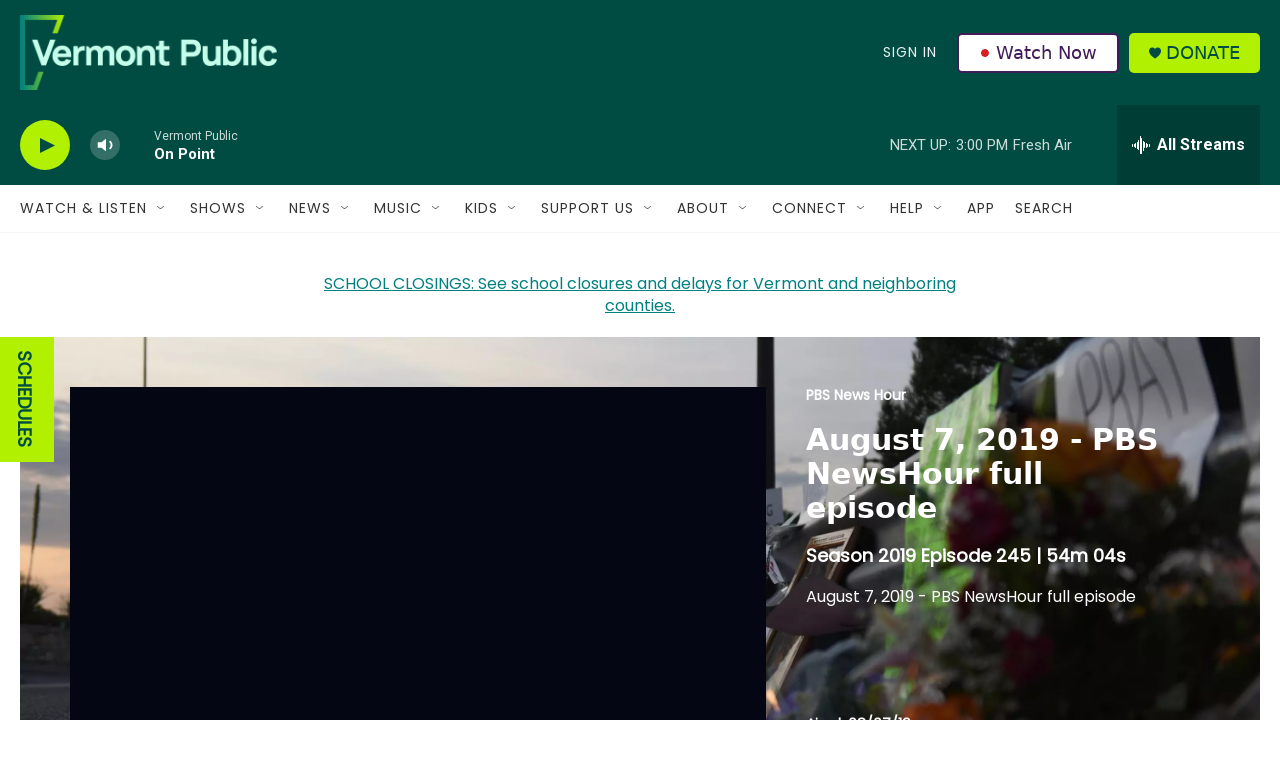

--- FILE ---
content_type: text/html;charset=UTF-8
request_url: https://www.vermontpublic.org/shows/newshour/episodes/august-7-2019-pbs-newshour-full-episode-1565161201
body_size: 37942
content:
<!DOCTYPE html>
<html class="TVShowEpisodePage" lang="en">
    <head>
    <meta charset="UTF-8">

    

    <style data-cssvarsponyfill="true">
        :root { --siteBgColorInverse: #121212; --primaryTextColorInverse: #ffffff; --secondaryTextColorInverse: #cccccc; --tertiaryTextColorInverse: #cccccc; --headerBgColorInverse: #000000; --headerBorderColorInverse: #858585; --headerTextColorInverse: #ffffff; --headerTextColorHoverInverse: #ffffff; --secC1_Inverse: #a2a2a2; --secC4_Inverse: #282828; --headerNavBarBgColorInverse: #121212; --headerMenuBgColorInverse: #ffffff; --headerMenuTextColorInverse: #6b2b85; --headerMenuTextColorHoverInverse: #6b2b85; --liveBlogTextColorInverse: #ffffff; --applyButtonColorInverse: #4485D5; --applyButtonTextColorInverse: #4485D5; --siteBgColor: #ffffff; --primaryTextColor: #333333; --secondaryTextColor: #666666; --secC1: #767676; --secC4: #f5f5f5; --secC5: #ffffff; --siteBgColor: #ffffff; --siteInverseBgColor: #000000; --linkColor: #00807f; --linkHoverColor: #125c8e; --headerBgColor: #004c42; --headerBgColorInverse: #000000; --headerBorderColor: #e6e6e6; --headerBorderColorInverse: #858585; --tertiaryTextColor: #1c1c1c; --headerTextColor: #eff0f1; --headerTextColorHover: #333333; --buttonTextColor: #ffffff; --headerNavBarBgColor: #ffffff; --headerNavBarTextColor: #333333; --headerMenuBgColor: #eff0f1; --headerMenuTextColor: #333333; --headerMenuTextColorHover: #68ac4d; --liveBlogTextColor: #282829; --applyButtonColor: #194173; --applyButtonTextColor: #2c4273; --primaryColor1: #004c42; --primaryColor2: #b1f000; --breakingColor: #ff6f00; --secC2: #cccccc; --secC3: #e6e6e6; --secC5: #ffffff; --linkColor: #00807f; --linkHoverColor: #125c8e; --donateBGColor: #b1f000; --headerIconColor: #004c42; --hatButtonBgColor: #ffffff; --hatButtonBgHoverColor: #411c58; --hatButtonBorderColor: #411c58; --hatButtonBorderHoverColor: #ffffff; --hatButtoniconColor: #d62021; --hatButtonTextColor: #411c58; --hatButtonTextHoverColor: #ffffff; --footerTextColor: #ffffff; --footerTextBgColor: #ffffff; --footerPartnersBgColor: #000000; --listBorderColor: #030202; --gridBorderColor: #e6e6e6; --tagButtonBorderColor: #1a7fc3; --tagButtonTextColor: #1a7fc3; --breakingTextColor: #ffffff; --sectionTextColor: #ffffff; --contentWidth: 1240px; --primaryHeadlineFont: sans-serif; --secHlFont: sans-serif; --bodyFont: sans-serif; --colorWhite: #ffffff; --colorBlack: #000000;} .fonts-loaded { --primaryHeadlineFont: "Roboto"; --secHlFont: "Roboto Condensed"; --bodyFont: "Roboto"; --liveBlogBodyFont: "Roboto";}
    </style>

    
    <meta property="og:title" content="August 7, 2019 - PBS NewsHour full episode">

    <meta property="og:url" content="https://www.vermontpublic.org/shows/newshour/episodes/august-7-2019-pbs-newshour-full-episode-1565161201">

    <meta property="og:image" content="https://npr.brightspotcdn.com/dims4/default/e2c00d6/2147483647/strip/true/crop/3000x1575+0+214/resize/1200x630!/quality/90/?url=https%3A%2F%2Fimage.pbs.org%2Fvideo-assets%2FKSmBCXi-asset-mezzanine-16x9-IuEZl4r.jpg">

    
    <meta property="og:image:url" content="https://npr.brightspotcdn.com/dims4/default/e2c00d6/2147483647/strip/true/crop/3000x1575+0+214/resize/1200x630!/quality/90/?url=https%3A%2F%2Fimage.pbs.org%2Fvideo-assets%2FKSmBCXi-asset-mezzanine-16x9-IuEZl4r.jpg">
    
    <meta property="og:image:width" content="1200">
    <meta property="og:image:height" content="630">
    <meta property="og:image:type" content="image/jpeg">
    

    <meta property="og:description" content="August 7, 2019 - PBS NewsHour full episode">

    <meta property="og:site_name" content="Vermont Public">


<meta name="disqus.shortname" content="npr-vpr">
<meta name="disqus.url" content="https://www.vermontpublic.org/shows/newshour/episodes/august-7-2019-pbs-newshour-full-episode-1565161201">
<meta name="disqus.title" content="August 7, 2019 - PBS NewsHour full episode">
<meta name="disqus.identifier" content="00000184-f8fb-d11b-a9dc-fbff317d0000">
    <meta property="fb:app_id" content="235318325038728">


<meta name="robots" content="max-image-preview:large">


    
    <meta name="twitter:card" content="summary_large_image"/>
    
    
    
    
    <meta name="twitter:description" content="August 7, 2019 - PBS NewsHour full episode"/>
    
    
    <meta name="twitter:image" content="https://npr.brightspotcdn.com/dims4/default/a9ae455/2147483647/strip/true/crop/3000x1688+0+158/resize/1200x675!/quality/90/?url=https%3A%2F%2Fimage.pbs.org%2Fvideo-assets%2FKSmBCXi-asset-mezzanine-16x9-IuEZl4r.jpg"/>

    
    
    <meta name="twitter:site" content="@vermontpublic"/>
    
    
    
    <meta name="twitter:title" content="August 7, 2019 - PBS NewsHour full episode"/>
    

    <meta name="apple-itunes-app" content="app-id=463783633">



    <link data-cssvarsponyfill="true" class="Webpack-css" rel="stylesheet" href="https://npr.brightspotcdn.com/resource/00000177-1bc0-debb-a57f-dfcf4a950000/styleguide/All.min.0db89f2a608a6b13cec2d9fc84f71c45.gz.css">

    <link rel="stylesheet" href="https://fonts.googleapis.com/css?family=Poppins">


    <style>.FooterNavigation-items-item {
    display: inline-block
}</style>
<style>[class*='-articleBody'] > ul,
[class*='-articleBody'] > ul ul {
    list-style-type: disc;
}</style>
<style>body {
	--primaryHeadlineFont: 'Poppins', sans-serif;
	--secHlFont: 'Poppins', sans-serif;
	--bodyFont: 'Poppins', sans-serif;
}

.HtmlModule {
    font-family: var(--bodyFont),Arial,Helvetica,sans-serif;
}</style>
<style>/* donate button */
.PH-donate-button {
    text-transform: uppercase;
}

/* play button test */
.BrightspotPersistentPlayer-playerControls-control {
    color: var(--headerIconColor);
}</style>
<style>.PH-hat .PH-hat-menu {
    display: flex;
}</style>


    <meta name="viewport" content="width=device-width, initial-scale=1, viewport-fit=cover"><title>August 7, 2019 - PBS NewsHour full episode | Vermont Public</title><meta name="description" content="August 7, 2019 - PBS NewsHour full episode"><link rel="canonical" href="https://www.vermontpublic.org/shows/newshour/episodes/august-7-2019-pbs-newshour-full-episode-1565161201"><meta name="brightspot.contentId" content="00000184-f8fb-d11b-a9dc-fbff317d0000"><link rel="apple-touch-icon"sizes="180x180"href="/apple-touch-icon.png"><link rel="icon"type="image/png"href="/favicon-32x32.png"><link rel="icon"type="image/png"href="/favicon-16x16.png">
    
    
    <meta name="brightspot-dataLayer" content="{
  &quot;author&quot; : &quot;&quot;,
  &quot;bspStoryId&quot; : &quot;00000184-f8fb-d11b-a9dc-fbff317d0000&quot;,
  &quot;category&quot; : &quot;&quot;,
  &quot;inlineAudio&quot; : 0,
  &quot;keywords&quot; : &quot;&quot;,
  &quot;nprCmsSite&quot; : true,
  &quot;nprStoryId&quot; : &quot;&quot;,
  &quot;pageType&quot; : &quot;Episode&quot;,
  &quot;program&quot; : &quot;PBS News Hour&quot;,
  &quot;publishedDate&quot; : &quot;2021-02-26T03:11:19Z&quot;,
  &quot;siteName&quot; : &quot;Vermont Public&quot;,
  &quot;station&quot; : &quot;Vermont Public&quot;,
  &quot;stationOrgId&quot; : &quot;1177&quot;,
  &quot;storyOrgId&quot; : &quot;&quot;,
  &quot;storyTheme&quot; : &quot;&quot;,
  &quot;storyTitle&quot; : &quot;&quot;,
  &quot;timezone&quot; : &quot;America/New_York&quot;,
  &quot;wordCount&quot; : 0,
  &quot;series&quot; : &quot;&quot;
}">
    <script id="brightspot-dataLayer">
        (function () {
            var dataValue = document.head.querySelector('meta[name="brightspot-dataLayer"]').content;
            if (dataValue) {
                window.brightspotDataLayer = JSON.parse(dataValue);
            }
        })();
    </script>

    

    

    
    <script src="https://npr.brightspotcdn.com/resource/00000177-1bc0-debb-a57f-dfcf4a950000/styleguide/All.min.fd8f7fccc526453c829dde80fc7c2ef5.gz.js" async></script>
    

    <!-- no longer used, moved disqus script to be loaded by ps-disqus-comment-module.js to avoid errors --><meta name="gtm-dataLayer" content="{
  &quot;gtmAuthor&quot; : &quot;&quot;,
  &quot;gtmBspStoryId&quot; : &quot;00000184-f8fb-d11b-a9dc-fbff317d0000&quot;,
  &quot;gtmCategory&quot; : &quot;&quot;,
  &quot;gtmInlineAudio&quot; : 0,
  &quot;gtmKeywords&quot; : &quot;&quot;,
  &quot;gtmNprCmsSite&quot; : true,
  &quot;gtmNprStoryId&quot; : &quot;&quot;,
  &quot;gtmPageType&quot; : &quot;Episode&quot;,
  &quot;gtmProgram&quot; : &quot;PBS News Hour&quot;,
  &quot;gtmPublishedDate&quot; : &quot;2021-02-26T03:11:19Z&quot;,
  &quot;gtmSiteName&quot; : &quot;Vermont Public&quot;,
  &quot;gtmStation&quot; : &quot;Vermont Public&quot;,
  &quot;gtmStationOrgId&quot; : &quot;1177&quot;,
  &quot;gtmStoryOrgId&quot; : &quot;&quot;,
  &quot;gtmStoryTheme&quot; : &quot;&quot;,
  &quot;gtmStoryTitle&quot; : &quot;&quot;,
  &quot;gtmTimezone&quot; : &quot;America/New_York&quot;,
  &quot;gtmWordCount&quot; : 0,
  &quot;gtmSeries&quot; : &quot;&quot;
}"><script>

    (function () {
        var dataValue = document.head.querySelector('meta[name="gtm-dataLayer"]').content;
        if (dataValue) {
            window.dataLayer = window.dataLayer || [];
            dataValue = JSON.parse(dataValue);
            dataValue['event'] = 'gtmFirstView';
            window.dataLayer.push(dataValue);
        }
    })();

    (function(w,d,s,l,i){w[l]=w[l]||[];w[l].push({'gtm.start':
            new Date().getTime(),event:'gtm.js'});var f=d.getElementsByTagName(s)[0],
        j=d.createElement(s),dl=l!='dataLayer'?'&l='+l:'';j.async=true;j.src=
        'https://www.googletagmanager.com/gtm.js?id='+i+dl;f.parentNode.insertBefore(j,f);
})(window,document,'script','dataLayer','GTM-N39QFDR');</script><script>

  window.fbAsyncInit = function() {
      FB.init({
          
              appId : '235318325038728',
          
          xfbml : true,
          version : 'v2.9'
      });
  };

  (function(d, s, id){
     var js, fjs = d.getElementsByTagName(s)[0];
     if (d.getElementById(id)) {return;}
     js = d.createElement(s); js.id = id;
     js.src = "//connect.facebook.net/en_US/sdk.js";
     fjs.parentNode.insertBefore(js, fjs);
   }(document, 'script', 'facebook-jssdk'));
</script>
<script async="async" src="https://securepubads.g.doubleclick.net/tag/js/gpt.js"></script>
<script type="text/javascript">
    // Google tag setup
    var googletag = googletag || {};
    googletag.cmd = googletag.cmd || [];

    googletag.cmd.push(function () {
        // @see https://developers.google.com/publisher-tag/reference#googletag.PubAdsService_enableLazyLoad
        googletag.pubads().enableLazyLoad({
            fetchMarginPercent: 100, // fetch and render ads within this % of viewport
            renderMarginPercent: 100,
            mobileScaling: 1  // Same on mobile.
        });

        googletag.pubads().enableSingleRequest()
        googletag.pubads().enableAsyncRendering()
        googletag.pubads().collapseEmptyDivs()
        googletag.pubads().disableInitialLoad()
        googletag.enableServices()
    })
</script>
<script>window.addEventListener('DOMContentLoaded', (event) => {
    window.nulldurationobserver = new MutationObserver(function (mutations) {
        document.querySelectorAll('.StreamPill-duration').forEach(pill => { 
      if (pill.innerText == "LISTENNULL") {
         pill.innerText = "LISTEN"
      } 
    });
      });

      window.nulldurationobserver.observe(document.body, {
        childList: true,
        subtree: true
      });
});
</script>


    <script>
        var head = document.getElementsByTagName('head')
        head = head[0]
        var link = document.createElement('link');
        link.setAttribute('href', 'https://fonts.googleapis.com/css?family=Roboto|Roboto:400,500,700&display=swap');
        var relList = link.relList;

        if (relList && relList.supports('preload')) {
            link.setAttribute('as', 'style');
            link.setAttribute('rel', 'preload');
            link.setAttribute('onload', 'this.rel="stylesheet"');
            link.setAttribute('crossorigin', 'anonymous');
        } else {
            link.setAttribute('rel', 'stylesheet');
        }

        head.appendChild(link);
    </script>
</head>


    
    <body class="TVShowEpisodePage-body"  data-banner-ad-padding data-content-width="1240px"
         data-player-bg-image>
        

    <!-- Putting icons here, so we don't have to include in a bunch of -body hbs's -->
<svg xmlns="http://www.w3.org/2000/svg" style="display:none" id="iconsMap1" class="iconsMap">
    <symbol id="play-icon" viewBox="0 0 115 115">
        <polygon points="0,0 115,57.5 0,115" fill="currentColor" />
    </symbol>
    <symbol id="grid" viewBox="0 0 32 32">
            <g>
                <path d="M6.4,5.7 C6.4,6.166669 6.166669,6.4 5.7,6.4 L0.7,6.4 C0.233331,6.4 0,6.166669 0,5.7 L0,0.7 C0,0.233331 0.233331,0 0.7,0 L5.7,0 C6.166669,0 6.4,0.233331 6.4,0.7 L6.4,5.7 Z M19.2,5.7 C19.2,6.166669 18.966669,6.4 18.5,6.4 L13.5,6.4 C13.033331,6.4 12.8,6.166669 12.8,5.7 L12.8,0.7 C12.8,0.233331 13.033331,0 13.5,0 L18.5,0 C18.966669,0 19.2,0.233331 19.2,0.7 L19.2,5.7 Z M32,5.7 C32,6.166669 31.766669,6.4 31.3,6.4 L26.3,6.4 C25.833331,6.4 25.6,6.166669 25.6,5.7 L25.6,0.7 C25.6,0.233331 25.833331,0 26.3,0 L31.3,0 C31.766669,0 32,0.233331 32,0.7 L32,5.7 Z M6.4,18.5 C6.4,18.966669 6.166669,19.2 5.7,19.2 L0.7,19.2 C0.233331,19.2 0,18.966669 0,18.5 L0,13.5 C0,13.033331 0.233331,12.8 0.7,12.8 L5.7,12.8 C6.166669,12.8 6.4,13.033331 6.4,13.5 L6.4,18.5 Z M19.2,18.5 C19.2,18.966669 18.966669,19.2 18.5,19.2 L13.5,19.2 C13.033331,19.2 12.8,18.966669 12.8,18.5 L12.8,13.5 C12.8,13.033331 13.033331,12.8 13.5,12.8 L18.5,12.8 C18.966669,12.8 19.2,13.033331 19.2,13.5 L19.2,18.5 Z M32,18.5 C32,18.966669 31.766669,19.2 31.3,19.2 L26.3,19.2 C25.833331,19.2 25.6,18.966669 25.6,18.5 L25.6,13.5 C25.6,13.033331 25.833331,12.8 26.3,12.8 L31.3,12.8 C31.766669,12.8 32,13.033331 32,13.5 L32,18.5 Z M6.4,31.3 C6.4,31.766669 6.166669,32 5.7,32 L0.7,32 C0.233331,32 0,31.766669 0,31.3 L0,26.3 C0,25.833331 0.233331,25.6 0.7,25.6 L5.7,25.6 C6.166669,25.6 6.4,25.833331 6.4,26.3 L6.4,31.3 Z M19.2,31.3 C19.2,31.766669 18.966669,32 18.5,32 L13.5,32 C13.033331,32 12.8,31.766669 12.8,31.3 L12.8,26.3 C12.8,25.833331 13.033331,25.6 13.5,25.6 L18.5,25.6 C18.966669,25.6 19.2,25.833331 19.2,26.3 L19.2,31.3 Z M32,31.3 C32,31.766669 31.766669,32 31.3,32 L26.3,32 C25.833331,32 25.6,31.766669 25.6,31.3 L25.6,26.3 C25.6,25.833331 25.833331,25.6 26.3,25.6 L31.3,25.6 C31.766669,25.6 32,25.833331 32,26.3 L32,31.3 Z" id=""></path>
            </g>
    </symbol>
    <symbol id="radio-stream" width="18" height="19" viewBox="0 0 18 19">
        <g fill="currentColor" fill-rule="nonzero">
            <path d="M.5 8c-.276 0-.5.253-.5.565v1.87c0 .312.224.565.5.565s.5-.253.5-.565v-1.87C1 8.253.776 8 .5 8zM2.5 8c-.276 0-.5.253-.5.565v1.87c0 .312.224.565.5.565s.5-.253.5-.565v-1.87C3 8.253 2.776 8 2.5 8zM3.5 7c-.276 0-.5.276-.5.617v3.766c0 .34.224.617.5.617s.5-.276.5-.617V7.617C4 7.277 3.776 7 3.5 7zM5.5 6c-.276 0-.5.275-.5.613v5.774c0 .338.224.613.5.613s.5-.275.5-.613V6.613C6 6.275 5.776 6 5.5 6zM6.5 4c-.276 0-.5.26-.5.58v8.84c0 .32.224.58.5.58s.5-.26.5-.58V4.58C7 4.26 6.776 4 6.5 4zM8.5 0c-.276 0-.5.273-.5.61v17.78c0 .337.224.61.5.61s.5-.273.5-.61V.61C9 .273 8.776 0 8.5 0zM9.5 2c-.276 0-.5.274-.5.612v14.776c0 .338.224.612.5.612s.5-.274.5-.612V2.612C10 2.274 9.776 2 9.5 2zM11.5 5c-.276 0-.5.276-.5.616v8.768c0 .34.224.616.5.616s.5-.276.5-.616V5.616c0-.34-.224-.616-.5-.616zM12.5 6c-.276 0-.5.262-.5.584v4.832c0 .322.224.584.5.584s.5-.262.5-.584V6.584c0-.322-.224-.584-.5-.584zM14.5 7c-.276 0-.5.29-.5.647v3.706c0 .357.224.647.5.647s.5-.29.5-.647V7.647C15 7.29 14.776 7 14.5 7zM15.5 8c-.276 0-.5.253-.5.565v1.87c0 .312.224.565.5.565s.5-.253.5-.565v-1.87c0-.312-.224-.565-.5-.565zM17.5 8c-.276 0-.5.253-.5.565v1.87c0 .312.224.565.5.565s.5-.253.5-.565v-1.87c0-.312-.224-.565-.5-.565z"/>
        </g>
    </symbol>
    <symbol id="icon-magnify" viewBox="0 0 31 31">
        <g>
            <path fill-rule="evenodd" d="M22.604 18.89l-.323.566 8.719 8.8L28.255 31l-8.719-8.8-.565.404c-2.152 1.346-4.386 2.018-6.7 2.018-3.39 0-6.284-1.21-8.679-3.632C1.197 18.568 0 15.66 0 12.27c0-3.39 1.197-6.283 3.592-8.678C5.987 1.197 8.88 0 12.271 0c3.39 0 6.283 1.197 8.678 3.592 2.395 2.395 3.593 5.288 3.593 8.679 0 2.368-.646 4.574-1.938 6.62zM19.162 5.77C17.322 3.925 15.089 3 12.46 3c-2.628 0-4.862.924-6.702 2.77C3.92 7.619 3 9.862 3 12.5c0 2.639.92 4.882 2.76 6.73C7.598 21.075 9.832 22 12.46 22c2.629 0 4.862-.924 6.702-2.77C21.054 17.33 22 15.085 22 12.5c0-2.586-.946-4.83-2.838-6.73z"/>
        </g>
    </symbol>
    <symbol id="burger-menu" viewBox="0 0 14 10">
        <g>
            <path fill-rule="evenodd" d="M0 5.5v-1h14v1H0zM0 1V0h14v1H0zm0 9V9h14v1H0z"></path>
        </g>
    </symbol>
    <symbol id="close-x" viewBox="0 0 14 14">
        <g>
            <path fill-rule="nonzero" d="M6.336 7L0 .664.664 0 7 6.336 13.336 0 14 .664 7.664 7 14 13.336l-.664.664L7 7.664.664 14 0 13.336 6.336 7z"></path>
        </g>
    </symbol>
    <symbol id="share-more-arrow" viewBox="0 0 512 512" style="enable-background:new 0 0 512 512;">
        <g>
            <g>
                <path d="M512,241.7L273.643,3.343v156.152c-71.41,3.744-138.015,33.337-188.958,84.28C30.075,298.384,0,370.991,0,448.222v60.436
                    l29.069-52.985c45.354-82.671,132.173-134.027,226.573-134.027c5.986,0,12.004,0.212,18.001,0.632v157.779L512,241.7z
                    M255.642,290.666c-84.543,0-163.661,36.792-217.939,98.885c26.634-114.177,129.256-199.483,251.429-199.483h15.489V78.131
                    l163.568,163.568L304.621,405.267V294.531l-13.585-1.683C279.347,291.401,267.439,290.666,255.642,290.666z"></path>
            </g>
        </g>
    </symbol>
    <symbol id="chevron" viewBox="0 0 100 100">
        <g>
            <path d="M22.4566257,37.2056786 L-21.4456527,71.9511488 C-22.9248661,72.9681457 -24.9073712,72.5311671 -25.8758148,70.9765924 L-26.9788683,69.2027424 C-27.9450684,67.6481676 -27.5292733,65.5646602 -26.0500598,64.5484493 L20.154796,28.2208967 C21.5532435,27.2597011 23.3600078,27.2597011 24.759951,28.2208967 L71.0500598,64.4659264 C72.5292733,65.4829232 72.9450684,67.5672166 71.9788683,69.1217913 L70.8750669,70.8956413 C69.9073712,72.4502161 67.9241183,72.8848368 66.4449048,71.8694118 L22.4566257,37.2056786 Z" id="Transparent-Chevron" transform="translate(22.500000, 50.000000) rotate(90.000000) translate(-22.500000, -50.000000) "></path>
        </g>
    </symbol>
</svg>

<svg xmlns="http://www.w3.org/2000/svg" style="display:none" id="iconsMap2" class="iconsMap">
    <symbol id="mono-icon-facebook" viewBox="0 0 10 19">
        <path fill-rule="evenodd" d="M2.707 18.25V10.2H0V7h2.707V4.469c0-1.336.375-2.373 1.125-3.112C4.582.62 5.578.25 6.82.25c1.008 0 1.828.047 2.461.14v2.848H7.594c-.633 0-1.067.14-1.301.422-.188.235-.281.61-.281 1.125V7H9l-.422 3.2H6.012v8.05H2.707z"></path>
    </symbol>
    <symbol id="mono-icon-instagram" viewBox="0 0 17 17">
        <g>
            <path fill-rule="evenodd" d="M8.281 4.207c.727 0 1.4.182 2.022.545a4.055 4.055 0 0 1 1.476 1.477c.364.62.545 1.294.545 2.021 0 .727-.181 1.4-.545 2.021a4.055 4.055 0 0 1-1.476 1.477 3.934 3.934 0 0 1-2.022.545c-.726 0-1.4-.182-2.021-.545a4.055 4.055 0 0 1-1.477-1.477 3.934 3.934 0 0 1-.545-2.021c0-.727.182-1.4.545-2.021A4.055 4.055 0 0 1 6.26 4.752a3.934 3.934 0 0 1 2.021-.545zm0 6.68a2.54 2.54 0 0 0 1.864-.774 2.54 2.54 0 0 0 .773-1.863 2.54 2.54 0 0 0-.773-1.863 2.54 2.54 0 0 0-1.864-.774 2.54 2.54 0 0 0-1.863.774 2.54 2.54 0 0 0-.773 1.863c0 .727.257 1.348.773 1.863a2.54 2.54 0 0 0 1.863.774zM13.45 4.03c-.023.258-.123.48-.299.668a.856.856 0 0 1-.65.281.913.913 0 0 1-.668-.28.913.913 0 0 1-.281-.669c0-.258.094-.48.281-.668a.913.913 0 0 1 .668-.28c.258 0 .48.093.668.28.187.188.281.41.281.668zm2.672.95c.023.656.035 1.746.035 3.269 0 1.523-.017 2.62-.053 3.287-.035.668-.134 1.248-.298 1.74a4.098 4.098 0 0 1-.967 1.53 4.098 4.098 0 0 1-1.53.966c-.492.164-1.072.264-1.74.3-.668.034-1.763.052-3.287.052-1.523 0-2.619-.018-3.287-.053-.668-.035-1.248-.146-1.74-.334a3.747 3.747 0 0 1-1.53-.931 4.098 4.098 0 0 1-.966-1.53c-.164-.492-.264-1.072-.299-1.74C.424 10.87.406 9.773.406 8.25S.424 5.63.46 4.963c.035-.668.135-1.248.299-1.74.21-.586.533-1.096.967-1.53A4.098 4.098 0 0 1 3.254.727c.492-.164 1.072-.264 1.74-.3C5.662.394 6.758.376 8.281.376c1.524 0 2.62.018 3.287.053.668.035 1.248.135 1.74.299a4.098 4.098 0 0 1 2.496 2.496c.165.492.27 1.078.317 1.757zm-1.687 7.91c.14-.399.234-1.032.28-1.899.024-.515.036-1.242.036-2.18V7.689c0-.961-.012-1.688-.035-2.18-.047-.89-.14-1.524-.281-1.899a2.537 2.537 0 0 0-1.512-1.511c-.375-.14-1.008-.235-1.899-.282a51.292 51.292 0 0 0-2.18-.035H7.72c-.938 0-1.664.012-2.18.035-.867.047-1.5.141-1.898.282a2.537 2.537 0 0 0-1.512 1.511c-.14.375-.234 1.008-.281 1.899a51.292 51.292 0 0 0-.036 2.18v1.125c0 .937.012 1.664.036 2.18.047.866.14 1.5.28 1.898.306.726.81 1.23 1.513 1.511.398.141 1.03.235 1.898.282.516.023 1.242.035 2.18.035h1.125c.96 0 1.687-.012 2.18-.035.89-.047 1.523-.141 1.898-.282.726-.304 1.23-.808 1.512-1.511z"></path>
        </g>
    </symbol>
    <symbol id="mono-icon-email" viewBox="0 0 512 512">
        <g>
            <path d="M67,148.7c11,5.8,163.8,89.1,169.5,92.1c5.7,3,11.5,4.4,20.5,4.4c9,0,14.8-1.4,20.5-4.4c5.7-3,158.5-86.3,169.5-92.1
                c4.1-2.1,11-5.9,12.5-10.2c2.6-7.6-0.2-10.5-11.3-10.5H257H65.8c-11.1,0-13.9,3-11.3,10.5C56,142.9,62.9,146.6,67,148.7z"></path>
            <path d="M455.7,153.2c-8.2,4.2-81.8,56.6-130.5,88.1l82.2,92.5c2,2,2.9,4.4,1.8,5.6c-1.2,1.1-3.8,0.5-5.9-1.4l-98.6-83.2
                c-14.9,9.6-25.4,16.2-27.2,17.2c-7.7,3.9-13.1,4.4-20.5,4.4c-7.4,0-12.8-0.5-20.5-4.4c-1.9-1-12.3-7.6-27.2-17.2l-98.6,83.2
                c-2,2-4.7,2.6-5.9,1.4c-1.2-1.1-0.3-3.6,1.7-5.6l82.1-92.5c-48.7-31.5-123.1-83.9-131.3-88.1c-8.8-4.5-9.3,0.8-9.3,4.9
                c0,4.1,0,205,0,205c0,9.3,13.7,20.9,23.5,20.9H257h185.5c9.8,0,21.5-11.7,21.5-20.9c0,0,0-201,0-205
                C464,153.9,464.6,148.7,455.7,153.2z"></path>
        </g>
    </symbol>
    <symbol id="default-image" width="24" height="24" viewBox="0 0 24 24" fill="none" stroke="currentColor" stroke-width="2" stroke-linecap="round" stroke-linejoin="round" class="feather feather-image">
        <rect x="3" y="3" width="18" height="18" rx="2" ry="2"></rect>
        <circle cx="8.5" cy="8.5" r="1.5"></circle>
        <polyline points="21 15 16 10 5 21"></polyline>
    </symbol>
    <symbol id="icon-email" width="18px" viewBox="0 0 20 14">
        <g id="Symbols" stroke="none" stroke-width="1" fill="none" fill-rule="evenodd" stroke-linecap="round" stroke-linejoin="round">
            <g id="social-button-bar" transform="translate(-125.000000, -8.000000)" stroke="#000000">
                <g id="Group-2" transform="translate(120.000000, 0.000000)">
                    <g id="envelope" transform="translate(6.000000, 9.000000)">
                        <path d="M17.5909091,10.6363636 C17.5909091,11.3138182 17.0410909,11.8636364 16.3636364,11.8636364 L1.63636364,11.8636364 C0.958909091,11.8636364 0.409090909,11.3138182 0.409090909,10.6363636 L0.409090909,1.63636364 C0.409090909,0.958090909 0.958909091,0.409090909 1.63636364,0.409090909 L16.3636364,0.409090909 C17.0410909,0.409090909 17.5909091,0.958090909 17.5909091,1.63636364 L17.5909091,10.6363636 L17.5909091,10.6363636 Z" id="Stroke-406"></path>
                        <polyline id="Stroke-407" points="17.1818182 0.818181818 9 7.36363636 0.818181818 0.818181818"></polyline>
                    </g>
                </g>
            </g>
        </g>
    </symbol>
    <symbol id="mono-icon-print" viewBox="0 0 12 12">
        <g fill-rule="evenodd">
            <path fill-rule="nonzero" d="M9 10V7H3v3H1a1 1 0 0 1-1-1V4a1 1 0 0 1 1-1h10a1 1 0 0 1 1 1v3.132A2.868 2.868 0 0 1 9.132 10H9zm.5-4.5a1 1 0 1 0 0-2 1 1 0 0 0 0 2zM3 0h6v2H3z"></path>
            <path d="M4 8h4v4H4z"></path>
        </g>
    </symbol>
    <symbol id="mono-icon-copylink" viewBox="0 0 12 12">
        <g fill-rule="evenodd">
            <path d="M10.199 2.378c.222.205.4.548.465.897.062.332.016.614-.132.774L8.627 6.106c-.187.203-.512.232-.75-.014a.498.498 0 0 0-.706.028.499.499 0 0 0 .026.706 1.509 1.509 0 0 0 2.165-.04l1.903-2.06c.37-.398.506-.98.382-1.636-.105-.557-.392-1.097-.77-1.445L9.968.8C9.591.452 9.03.208 8.467.145 7.803.072 7.233.252 6.864.653L4.958 2.709a1.509 1.509 0 0 0 .126 2.161.5.5 0 1 0 .68-.734c-.264-.218-.26-.545-.071-.747L7.597 1.33c.147-.16.425-.228.76-.19.353.038.71.188.931.394l.91.843.001.001zM1.8 9.623c-.222-.205-.4-.549-.465-.897-.062-.332-.016-.614.132-.774l1.905-2.057c.187-.203.512-.232.75.014a.498.498 0 0 0 .706-.028.499.499 0 0 0-.026-.706 1.508 1.508 0 0 0-2.165.04L.734 7.275c-.37.399-.506.98-.382 1.637.105.557.392 1.097.77 1.445l.91.843c.376.35.937.594 1.5.656.664.073 1.234-.106 1.603-.507L7.04 9.291a1.508 1.508 0 0 0-.126-2.16.5.5 0 0 0-.68.734c.264.218.26.545.071.747l-1.904 2.057c-.147.16-.425.228-.76.191-.353-.038-.71-.188-.931-.394l-.91-.843z"></path>
            <path d="M8.208 3.614a.5.5 0 0 0-.707.028L3.764 7.677a.5.5 0 0 0 .734.68L8.235 4.32a.5.5 0 0 0-.027-.707"></path>
        </g>
    </symbol>
    <symbol id="mono-icon-linkedin" viewBox="0 0 16 17">
        <g fill-rule="evenodd">
            <path d="M3.734 16.125H.464V5.613h3.27zM2.117 4.172c-.515 0-.96-.188-1.336-.563A1.825 1.825 0 0 1 .22 2.273c0-.515.187-.96.562-1.335.375-.375.82-.563 1.336-.563.516 0 .961.188 1.336.563.375.375.563.82.563 1.335 0 .516-.188.961-.563 1.336-.375.375-.82.563-1.336.563zM15.969 16.125h-3.27v-5.133c0-.844-.07-1.453-.21-1.828-.259-.633-.762-.95-1.512-.95s-1.278.282-1.582.845c-.235.421-.352 1.043-.352 1.863v5.203H5.809V5.613h3.128v1.442h.036c.234-.469.609-.856 1.125-1.16.562-.375 1.218-.563 1.968-.563 1.524 0 2.59.48 3.2 1.441.468.774.703 1.97.703 3.586v5.766z"></path>
        </g>
    </symbol>
    <symbol id="mono-icon-pinterest" viewBox="0 0 512 512">
        <g>
            <path d="M256,32C132.3,32,32,132.3,32,256c0,91.7,55.2,170.5,134.1,205.2c-0.6-15.6-0.1-34.4,3.9-51.4
                c4.3-18.2,28.8-122.1,28.8-122.1s-7.2-14.3-7.2-35.4c0-33.2,19.2-58,43.2-58c20.4,0,30.2,15.3,30.2,33.6
                c0,20.5-13.1,51.1-19.8,79.5c-5.6,23.8,11.9,43.1,35.4,43.1c42.4,0,71-54.5,71-119.1c0-49.1-33.1-85.8-93.2-85.8
                c-67.9,0-110.3,50.7-110.3,107.3c0,19.5,5.8,33.3,14.8,43.9c4.1,4.9,4.7,6.9,3.2,12.5c-1.1,4.1-3.5,14-4.6,18
                c-1.5,5.7-6.1,7.7-11.2,5.6c-31.3-12.8-45.9-47-45.9-85.6c0-63.6,53.7-139.9,160.1-139.9c85.5,0,141.8,61.9,141.8,128.3
                c0,87.9-48.9,153.5-120.9,153.5c-24.2,0-46.9-13.1-54.7-27.9c0,0-13,51.6-15.8,61.6c-4.7,17.3-14,34.5-22.5,48
                c20.1,5.9,41.4,9.2,63.5,9.2c123.7,0,224-100.3,224-224C480,132.3,379.7,32,256,32z"></path>
        </g>
    </symbol>
    <symbol id="mono-icon-tumblr" viewBox="0 0 512 512">
        <g>
            <path d="M321.2,396.3c-11.8,0-22.4-2.8-31.5-8.3c-6.9-4.1-11.5-9.6-14-16.4c-2.6-6.9-3.6-22.3-3.6-46.4V224h96v-64h-96V48h-61.9
                c-2.7,21.5-7.5,44.7-14.5,58.6c-7,13.9-14,25.8-25.6,35.7c-11.6,9.9-25.6,17.9-41.9,23.3V224h48v140.4c0,19,2,33.5,5.9,43.5
                c4,10,11.1,19.5,21.4,28.4c10.3,8.9,22.8,15.7,37.3,20.5c14.6,4.8,31.4,7.2,50.4,7.2c16.7,0,30.3-1.7,44.7-5.1
                c14.4-3.4,30.5-9.3,48.2-17.6v-65.6C363.2,389.4,342.3,396.3,321.2,396.3z"></path>
        </g>
    </symbol>
    <symbol id="mono-icon-twitter" viewBox="0 0 1200 1227">
        <g>
            <path d="M714.163 519.284L1160.89 0H1055.03L667.137 450.887L357.328 0H0L468.492 681.821L0 1226.37H105.866L515.491
            750.218L842.672 1226.37H1200L714.137 519.284H714.163ZM569.165 687.828L521.697 619.934L144.011 79.6944H306.615L611.412
            515.685L658.88 583.579L1055.08 1150.3H892.476L569.165 687.854V687.828Z" fill="white"></path>
        </g>
    </symbol>
    <symbol id="mono-icon-youtube" viewBox="0 0 512 512">
        <g>
            <path fill-rule="evenodd" d="M508.6,148.8c0-45-33.1-81.2-74-81.2C379.2,65,322.7,64,265,64c-3,0-6,0-9,0s-6,0-9,0c-57.6,0-114.2,1-169.6,3.6
                c-40.8,0-73.9,36.4-73.9,81.4C1,184.6-0.1,220.2,0,255.8C-0.1,291.4,1,327,3.4,362.7c0,45,33.1,81.5,73.9,81.5
                c58.2,2.7,117.9,3.9,178.6,3.8c60.8,0.2,120.3-1,178.6-3.8c40.9,0,74-36.5,74-81.5c2.4-35.7,3.5-71.3,3.4-107
                C512.1,220.1,511,184.5,508.6,148.8z M207,353.9V157.4l145,98.2L207,353.9z"></path>
        </g>
    </symbol>
    <symbol id="mono-icon-flipboard" viewBox="0 0 500 500">
        <g>
            <path d="M0,0V500H500V0ZM400,200H300V300H200V400H100V100H400Z"></path>
        </g>
    </symbol>
    <symbol id="mono-icon-bluesky" viewBox="0 0 568 501">
        <g>
            <path d="M123.121 33.6637C188.241 82.5526 258.281 181.681 284 234.873C309.719 181.681 379.759 82.5526 444.879
            33.6637C491.866 -1.61183 568 -28.9064 568 57.9464C568 75.2916 558.055 203.659 552.222 224.501C531.947 296.954
            458.067 315.434 392.347 304.249C507.222 323.8 536.444 388.56 473.333 453.32C353.473 576.312 301.061 422.461
            287.631 383.039C285.169 375.812 284.017 372.431 284 375.306C283.983 372.431 282.831 375.812 280.369 383.039C266.939
            422.461 214.527 576.312 94.6667 453.32C31.5556 388.56 60.7778 323.8 175.653 304.249C109.933 315.434 36.0535
            296.954 15.7778 224.501C9.94525 203.659 0 75.2916 0 57.9464C0 -28.9064 76.1345 -1.61183 123.121 33.6637Z"
            fill="white">
            </path>
        </g>
    </symbol>
    <symbol id="mono-icon-threads" viewBox="0 0 192 192">
        <g>
            <path d="M141.537 88.9883C140.71 88.5919 139.87 88.2104 139.019 87.8451C137.537 60.5382 122.616 44.905 97.5619 44.745C97.4484 44.7443 97.3355 44.7443 97.222 44.7443C82.2364 44.7443 69.7731 51.1409 62.102 62.7807L75.881 72.2328C81.6116 63.5383 90.6052 61.6848 97.2286 61.6848C97.3051 61.6848 97.3819 61.6848 97.4576 61.6855C105.707 61.7381 111.932 64.1366 115.961 68.814C118.893 72.2193 120.854 76.925 121.825 82.8638C114.511 81.6207 106.601 81.2385 98.145 81.7233C74.3247 83.0954 59.0111 96.9879 60.0396 116.292C60.5615 126.084 65.4397 134.508 73.775 140.011C80.8224 144.663 89.899 146.938 99.3323 146.423C111.79 145.74 121.563 140.987 128.381 132.296C133.559 125.696 136.834 117.143 138.28 106.366C144.217 109.949 148.617 114.664 151.047 120.332C155.179 129.967 155.42 145.8 142.501 158.708C131.182 170.016 117.576 174.908 97.0135 175.059C74.2042 174.89 56.9538 167.575 45.7381 153.317C35.2355 139.966 29.8077 120.682 29.6052 96C29.8077 71.3178 35.2355 52.0336 45.7381 38.6827C56.9538 24.4249 74.2039 17.11 97.0132 16.9405C119.988 17.1113 137.539 24.4614 149.184 38.788C154.894 45.8136 159.199 54.6488 162.037 64.9503L178.184 60.6422C174.744 47.9622 169.331 37.0357 161.965 27.974C147.036 9.60668 125.202 0.195148 97.0695 0H96.9569C68.8816 0.19447 47.2921 9.6418 32.7883 28.0793C19.8819 44.4864 13.2244 67.3157 13.0007 95.9325L13 96L13.0007 96.0675C13.2244 124.684 19.8819 147.514 32.7883 163.921C47.2921 182.358 68.8816 191.806 96.9569 192H97.0695C122.03 191.827 139.624 185.292 154.118 170.811C173.081 151.866 172.51 128.119 166.26 113.541C161.776 103.087 153.227 94.5962 141.537 88.9883ZM98.4405 129.507C88.0005 130.095 77.1544 125.409 76.6196 115.372C76.2232 107.93 81.9158 99.626 99.0812 98.6368C101.047 98.5234 102.976 98.468 104.871 98.468C111.106 98.468 116.939 99.0737 122.242 100.233C120.264 124.935 108.662 128.946 98.4405 129.507Z" fill="white"></path>
        </g>
    </symbol>
 </svg>

<svg xmlns="http://www.w3.org/2000/svg" style="display:none" id="iconsMap3" class="iconsMap">
    <symbol id="volume-mute" x="0px" y="0px" viewBox="0 0 24 24" style="enable-background:new 0 0 24 24;">
        <polygon fill="currentColor" points="11,5 6,9 2,9 2,15 6,15 11,19 "/>
        <line style="fill:none;stroke:currentColor;stroke-width:2;stroke-linecap:round;stroke-linejoin:round;" x1="23" y1="9" x2="17" y2="15"/>
        <line style="fill:none;stroke:currentColor;stroke-width:2;stroke-linecap:round;stroke-linejoin:round;" x1="17" y1="9" x2="23" y2="15"/>
    </symbol>
    <symbol id="volume-low" x="0px" y="0px" viewBox="0 0 24 24" style="enable-background:new 0 0 24 24;" xml:space="preserve">
        <polygon fill="currentColor" points="11,5 6,9 2,9 2,15 6,15 11,19 "/>
    </symbol>
    <symbol id="volume-mid" x="0px" y="0px" viewBox="0 0 24 24" style="enable-background:new 0 0 24 24;">
        <polygon fill="currentColor" points="11,5 6,9 2,9 2,15 6,15 11,19 "/>
        <path style="fill:none;stroke:currentColor;stroke-width:2;stroke-linecap:round;stroke-linejoin:round;" d="M15.5,8.5c2,2,2,5.1,0,7.1"/>
    </symbol>
    <symbol id="volume-high" x="0px" y="0px" viewBox="0 0 24 24" style="enable-background:new 0 0 24 24;">
        <polygon fill="currentColor" points="11,5 6,9 2,9 2,15 6,15 11,19 "/>
        <path style="fill:none;stroke:currentColor;stroke-width:2;stroke-linecap:round;stroke-linejoin:round;" d="M19.1,4.9c3.9,3.9,3.9,10.2,0,14.1 M15.5,8.5c2,2,2,5.1,0,7.1"/>
    </symbol>
    <symbol id="pause-icon" viewBox="0 0 12 16">
        <rect x="0" y="0" width="4" height="16" fill="currentColor"></rect>
        <rect x="8" y="0" width="4" height="16" fill="currentColor"></rect>
    </symbol>
    <symbol id="heart" viewBox="0 0 24 24">
        <g>
            <path d="M12 4.435c-1.989-5.399-12-4.597-12 3.568 0 4.068 3.06 9.481 12 14.997 8.94-5.516 12-10.929 12-14.997 0-8.118-10-8.999-12-3.568z"/>
        </g>
    </symbol>
    <symbol id="icon-location" width="24" height="24" viewBox="0 0 24 24" fill="currentColor" stroke="currentColor" stroke-width="2" stroke-linecap="round" stroke-linejoin="round" class="feather feather-map-pin">
        <path d="M21 10c0 7-9 13-9 13s-9-6-9-13a9 9 0 0 1 18 0z" fill="currentColor" fill-opacity="1"></path>
        <circle cx="12" cy="10" r="5" fill="#ffffff"></circle>
    </symbol>
    <symbol id="icon-ticket" width="23px" height="15px" viewBox="0 0 23 15">
        <g stroke="none" stroke-width="1" fill="none" fill-rule="evenodd">
            <g transform="translate(-625.000000, -1024.000000)">
                <g transform="translate(625.000000, 1024.000000)">
                    <path d="M0,12.057377 L0,3.94262296 C0.322189879,4.12588308 0.696256938,4.23076923 1.0952381,4.23076923 C2.30500469,4.23076923 3.28571429,3.26645946 3.28571429,2.07692308 C3.28571429,1.68461385 3.17904435,1.31680209 2.99266757,1 L20.0073324,1 C19.8209556,1.31680209 19.7142857,1.68461385 19.7142857,2.07692308 C19.7142857,3.26645946 20.6949953,4.23076923 21.9047619,4.23076923 C22.3037431,4.23076923 22.6778101,4.12588308 23,3.94262296 L23,12.057377 C22.6778101,11.8741169 22.3037431,11.7692308 21.9047619,11.7692308 C20.6949953,11.7692308 19.7142857,12.7335405 19.7142857,13.9230769 C19.7142857,14.3153862 19.8209556,14.6831979 20.0073324,15 L2.99266757,15 C3.17904435,14.6831979 3.28571429,14.3153862 3.28571429,13.9230769 C3.28571429,12.7335405 2.30500469,11.7692308 1.0952381,11.7692308 C0.696256938,11.7692308 0.322189879,11.8741169 -2.13162821e-14,12.057377 Z" fill="currentColor"></path>
                    <path d="M14.5,0.533333333 L14.5,15.4666667" stroke="#FFFFFF" stroke-linecap="square" stroke-dasharray="2"></path>
                </g>
            </g>
        </g>
    </symbol>
    <symbol id="icon-refresh" width="24" height="24" viewBox="0 0 24 24" fill="none" stroke="currentColor" stroke-width="2" stroke-linecap="round" stroke-linejoin="round" class="feather feather-refresh-cw">
        <polyline points="23 4 23 10 17 10"></polyline>
        <polyline points="1 20 1 14 7 14"></polyline>
        <path d="M3.51 9a9 9 0 0 1 14.85-3.36L23 10M1 14l4.64 4.36A9 9 0 0 0 20.49 15"></path>
    </symbol>

    <symbol>
    <g id="mono-icon-link-post" stroke="none" stroke-width="1" fill="none" fill-rule="evenodd">
        <g transform="translate(-313.000000, -10148.000000)" fill="#000000" fill-rule="nonzero">
            <g transform="translate(306.000000, 10142.000000)">
                <path d="M14.0614027,11.2506973 L14.3070318,11.2618997 C15.6181751,11.3582102 16.8219637,12.0327684 17.6059678,13.1077805 C17.8500396,13.4424472 17.7765978,13.9116075 17.441931,14.1556793 C17.1072643,14.3997511 16.638104,14.3263093 16.3940322,13.9916425 C15.8684436,13.270965 15.0667922,12.8217495 14.1971448,12.7578692 C13.3952042,12.6989624 12.605753,12.9728728 12.0021966,13.5148801 L11.8552806,13.6559298 L9.60365896,15.9651545 C8.45118119,17.1890154 8.4677248,19.1416686 9.64054436,20.3445766 C10.7566428,21.4893084 12.5263723,21.5504727 13.7041492,20.5254372 L13.8481981,20.3916503 L15.1367586,19.070032 C15.4259192,18.7734531 15.9007548,18.7674393 16.1973338,19.0565998 C16.466951,19.3194731 16.4964317,19.7357968 16.282313,20.0321436 L16.2107659,20.117175 L14.9130245,21.4480474 C13.1386707,23.205741 10.3106091,23.1805355 8.5665371,21.3917196 C6.88861294,19.6707486 6.81173139,16.9294487 8.36035888,15.1065701 L8.5206409,14.9274155 L10.7811785,12.6088842 C11.6500838,11.7173642 12.8355419,11.2288664 14.0614027,11.2506973 Z M22.4334629,7.60828039 C24.1113871,9.32925141 24.1882686,12.0705513 22.6396411,13.8934299 L22.4793591,14.0725845 L20.2188215,16.3911158 C19.2919892,17.3420705 18.0049901,17.8344754 16.6929682,17.7381003 C15.3818249,17.6417898 14.1780363,16.9672316 13.3940322,15.8922195 C13.1499604,15.5575528 13.2234022,15.0883925 13.558069,14.8443207 C13.8927357,14.6002489 14.361896,14.6736907 14.6059678,15.0083575 C15.1315564,15.729035 15.9332078,16.1782505 16.8028552,16.2421308 C17.6047958,16.3010376 18.394247,16.0271272 18.9978034,15.4851199 L19.1447194,15.3440702 L21.396341,13.0348455 C22.5488188,11.8109846 22.5322752,9.85833141 21.3594556,8.65542337 C20.2433572,7.51069163 18.4736277,7.44952726 17.2944986,8.47594561 L17.1502735,8.60991269 L15.8541776,9.93153101 C15.5641538,10.2272658 15.0893026,10.2318956 14.7935678,9.94187181 C14.524718,9.67821384 14.4964508,9.26180596 14.7114324,8.96608447 L14.783227,8.88126205 L16.0869755,7.55195256 C17.8613293,5.79425896 20.6893909,5.81946452 22.4334629,7.60828039 Z" id="Icon-Link"></path>
            </g>
        </g>
    </g>
    </symbol>
    <symbol id="icon-passport-badge" viewBox="0 0 80 80">
        <g fill="none" fill-rule="evenodd">
            <path fill="#5680FF" d="M0 0L80 0 0 80z" transform="translate(-464.000000, -281.000000) translate(100.000000, 180.000000) translate(364.000000, 101.000000)"/>
            <g fill="#FFF" fill-rule="nonzero">
                <path d="M17.067 31.676l-3.488-11.143-11.144-3.488 11.144-3.488 3.488-11.144 3.488 11.166 11.143 3.488-11.143 3.466-3.488 11.143zm4.935-19.567l1.207.373 2.896-4.475-4.497 2.895.394 1.207zm-9.871 0l.373-1.207-4.497-2.895 2.895 4.475 1.229-.373zm9.871 9.893l-.373 1.207 4.497 2.896-2.895-4.497-1.229.394zm-9.871 0l-1.207-.373-2.895 4.497 4.475-2.895-.373-1.229zm22.002-4.935c0 9.41-7.634 17.066-17.066 17.066C7.656 34.133 0 26.5 0 17.067 0 7.634 7.634 0 17.067 0c9.41 0 17.066 7.634 17.066 17.067zm-2.435 0c0-8.073-6.559-14.632-14.631-14.632-8.073 0-14.632 6.559-14.632 14.632 0 8.072 6.559 14.631 14.632 14.631 8.072-.022 14.631-6.58 14.631-14.631z" transform="translate(-464.000000, -281.000000) translate(100.000000, 180.000000) translate(364.000000, 101.000000) translate(6.400000, 6.400000)"/>
            </g>
        </g>
    </symbol>
    <symbol id="icon-passport-badge-circle" viewBox="0 0 45 45">
        <g fill="none" fill-rule="evenodd">
            <circle cx="23.5" cy="23" r="20.5" fill="#5680FF"/>
            <g fill="#FFF" fill-rule="nonzero">
                <path d="M17.067 31.676l-3.488-11.143-11.144-3.488 11.144-3.488 3.488-11.144 3.488 11.166 11.143 3.488-11.143 3.466-3.488 11.143zm4.935-19.567l1.207.373 2.896-4.475-4.497 2.895.394 1.207zm-9.871 0l.373-1.207-4.497-2.895 2.895 4.475 1.229-.373zm9.871 9.893l-.373 1.207 4.497 2.896-2.895-4.497-1.229.394zm-9.871 0l-1.207-.373-2.895 4.497 4.475-2.895-.373-1.229zm22.002-4.935c0 9.41-7.634 17.066-17.066 17.066C7.656 34.133 0 26.5 0 17.067 0 7.634 7.634 0 17.067 0c9.41 0 17.066 7.634 17.066 17.067zm-2.435 0c0-8.073-6.559-14.632-14.631-14.632-8.073 0-14.632 6.559-14.632 14.632 0 8.072 6.559 14.631 14.632 14.631 8.072-.022 14.631-6.58 14.631-14.631z" transform="translate(-464.000000, -281.000000) translate(100.000000, 180.000000) translate(364.000000, 101.000000) translate(6.400000, 6.400000)"/>
            </g>
        </g>
    </symbol>
    <symbol id="icon-pbs-charlotte-passport-navy" viewBox="0 0 401 42">
        <g fill="none" fill-rule="evenodd">
            <g transform="translate(-91.000000, -1361.000000) translate(89.000000, 1275.000000) translate(2.828125, 86.600000) translate(217.623043, -0.000000)">
                <circle cx="20.435" cy="20.435" r="20.435" fill="#5680FF"/>
                <path fill="#FFF" fill-rule="nonzero" d="M20.435 36.115l-3.743-11.96-11.96-3.743 11.96-3.744 3.743-11.96 3.744 11.984 11.96 3.743-11.96 3.72-3.744 11.96zm5.297-21l1.295.4 3.108-4.803-4.826 3.108.423 1.295zm-10.594 0l.4-1.295-4.826-3.108 3.108 4.803 1.318-.4zm10.594 10.617l-.4 1.295 4.826 3.108-3.107-4.826-1.319.423zm-10.594 0l-1.295-.4-3.107 4.826 4.802-3.107-.4-1.319zm23.614-5.297c0 10.1-8.193 18.317-18.317 18.317-10.1 0-18.316-8.193-18.316-18.317 0-10.123 8.193-18.316 18.316-18.316 10.1 0 18.317 8.193 18.317 18.316zm-2.614 0c0-8.664-7.039-15.703-15.703-15.703S4.732 11.772 4.732 20.435c0 8.664 7.04 15.703 15.703 15.703 8.664-.023 15.703-7.063 15.703-15.703z"/>
            </g>
            <path fill="currentColor" fill-rule="nonzero" d="M4.898 31.675v-8.216h2.1c2.866 0 5.075-.658 6.628-1.975 1.554-1.316 2.33-3.217 2.33-5.703 0-2.39-.729-4.19-2.187-5.395-1.46-1.206-3.59-1.81-6.391-1.81H0v23.099h4.898zm1.611-12.229H4.898V12.59h2.227c1.338 0 2.32.274 2.947.821.626.548.94 1.396.94 2.544 0 1.137-.374 2.004-1.122 2.599-.748.595-1.875.892-3.38.892zm22.024 12.229c2.612 0 4.68-.59 6.201-1.77 1.522-1.18 2.283-2.823 2.283-4.93 0-1.484-.324-2.674-.971-3.57-.648-.895-1.704-1.506-3.168-1.832v-.158c1.074-.18 1.935-.711 2.583-1.596.648-.885.972-2.017.972-3.397 0-2.032-.74-3.515-2.22-4.447-1.48-.932-3.858-1.398-7.133-1.398H19.89v23.098h8.642zm-.9-13.95h-2.844V12.59h2.575c1.401 0 2.425.192 3.073.576.648.385.972 1.02.972 1.904 0 .948-.298 1.627-.893 2.038-.595.41-1.556.616-2.883.616zm.347 9.905H24.79v-6.02h3.033c2.739 0 4.108.96 4.108 2.876 0 1.064-.321 1.854-.964 2.37-.642.516-1.638.774-2.986.774zm18.343 4.36c2.676 0 4.764-.6 6.265-1.8 1.5-1.201 2.251-2.844 2.251-4.93 0-1.506-.4-2.778-1.2-3.815-.801-1.038-2.281-2.072-4.44-3.105-1.633-.779-2.668-1.319-3.105-1.619-.437-.3-.755-.61-.955-.932-.2-.321-.3-.698-.3-1.13 0-.695.247-1.258.742-1.69.495-.432 1.206-.648 2.133-.648.78 0 1.572.1 2.377.3.806.2 1.825.553 3.058 1.059l1.58-3.808c-1.19-.516-2.33-.916-3.421-1.2-1.09-.285-2.236-.427-3.436-.427-2.444 0-4.358.585-5.743 1.754-1.385 1.169-2.078 2.775-2.078 4.818 0 1.085.211 2.033.632 2.844.422.811.985 1.522 1.69 2.133.706.61 1.765 1.248 3.176 1.912 1.506.716 2.504 1.237 2.994 1.564.49.326.861.666 1.114 1.019.253.353.38.755.38 1.208 0 .811-.288 1.422-.862 1.833-.574.41-1.398.616-2.472.616-.896 0-1.883-.142-2.963-.426-1.08-.285-2.398-.775-3.957-1.47v4.55c1.896.927 4.076 1.39 6.54 1.39zm29.609 0c2.338 0 4.455-.394 6.351-1.184v-4.108c-2.307.811-4.27 1.216-5.893 1.216-3.865 0-5.798-2.575-5.798-7.725 0-2.475.506-4.405 1.517-5.79 1.01-1.385 2.438-2.078 4.281-2.078.843 0 1.701.153 2.575.458.874.306 1.743.664 2.607 1.075l1.58-3.982c-2.265-1.084-4.519-1.627-6.762-1.627-2.201 0-4.12.482-5.759 1.446-1.637.963-2.893 2.348-3.768 4.155-.874 1.806-1.31 3.91-1.31 6.311 0 3.813.89 6.738 2.67 8.777 1.78 2.038 4.35 3.057 7.709 3.057zm15.278-.315v-8.31c0-2.054.3-3.54.9-4.456.601-.916 1.575-1.374 2.923-1.374 1.896 0 2.844 1.274 2.844 3.823v10.317h4.819V20.157c0-2.085-.537-3.686-1.612-4.802-1.074-1.117-2.649-1.675-4.724-1.675-2.338 0-4.044.864-5.118 2.59h-.253l.11-1.421c.074-1.443.111-2.36.111-2.749V7.092h-4.819v24.583h4.82zm20.318.316c1.38 0 2.499-.198 3.357-.593.859-.395 1.693-1.103 2.504-2.125h.127l.932 2.402h3.365v-11.77c0-2.107-.632-3.676-1.896-4.708-1.264-1.033-3.08-1.549-5.45-1.549-2.476 0-4.73.532-6.762 1.596l1.595 3.254c1.907-.853 3.566-1.28 4.977-1.28 1.833 0 2.749.896 2.749 2.687v.774l-3.065.094c-2.644.095-4.621.588-5.932 1.478-1.312.89-1.967 2.272-1.967 4.147 0 1.79.487 3.17 1.461 4.14.974.968 2.31 1.453 4.005 1.453zm1.817-3.524c-1.559 0-2.338-.679-2.338-2.038 0-.948.342-1.653 1.027-2.117.684-.463 1.727-.716 3.128-.758l1.864-.063v1.453c0 1.064-.334 1.917-1.003 2.56-.669.642-1.562.963-2.678.963zm17.822 3.208v-8.99c0-1.422.429-2.528 1.287-3.318.859-.79 2.057-1.185 3.594-1.185.559 0 1.033.053 1.422.158l.364-4.518c-.432-.095-.975-.142-1.628-.142-1.095 0-2.109.303-3.04.908-.933.606-1.673 1.404-2.22 2.394h-.237l-.711-2.97h-3.65v17.663h4.819zm14.267 0V7.092h-4.819v24.583h4.819zm12.07.316c2.708 0 4.82-.811 6.336-2.433 1.517-1.622 2.275-3.871 2.275-6.746 0-1.854-.347-3.47-1.043-4.85-.695-1.38-1.69-2.439-2.986-3.176-1.295-.738-2.79-1.106-4.486-1.106-2.728 0-4.845.8-6.351 2.401-1.507 1.601-2.26 3.845-2.26 6.73 0 1.854.348 3.476 1.043 4.867.695 1.39 1.69 2.456 2.986 3.199 1.295.742 2.791 1.114 4.487 1.114zm.064-3.871c-1.295 0-2.23-.448-2.804-1.343-.574-.895-.861-2.217-.861-3.965 0-1.76.284-3.073.853-3.942.569-.87 1.495-1.304 2.78-1.304 1.296 0 2.228.437 2.797 1.312.569.874.853 2.185.853 3.934 0 1.758-.282 3.083-.845 3.973-.564.89-1.488 1.335-2.773 1.335zm18.154 3.87c1.748 0 3.222-.268 4.423-.805v-3.586c-1.18.368-2.19.552-3.033.552-.632 0-1.14-.163-1.525-.49-.384-.326-.576-.831-.576-1.516V17.63h4.945v-3.618h-4.945v-3.76h-3.081l-1.39 3.728-2.655 1.611v2.039h2.307v8.515c0 1.949.44 3.41 1.32 4.384.879.974 2.282 1.462 4.21 1.462zm13.619 0c1.748 0 3.223-.268 4.423-.805v-3.586c-1.18.368-2.19.552-3.033.552-.632 0-1.14-.163-1.524-.49-.385-.326-.577-.831-.577-1.516V17.63h4.945v-3.618h-4.945v-3.76h-3.08l-1.391 3.728-2.654 1.611v2.039h2.306v8.515c0 1.949.44 3.41 1.32 4.384.879.974 2.282 1.462 4.21 1.462zm15.562 0c1.38 0 2.55-.102 3.508-.308.958-.205 1.859-.518 2.701-.94v-3.728c-1.032.484-2.022.837-2.97 1.058-.948.222-1.954.332-3.017.332-1.37 0-2.433-.384-3.192-1.153-.758-.769-1.164-1.838-1.216-3.207h11.39v-2.338c0-2.507-.695-4.471-2.085-5.893-1.39-1.422-3.333-2.133-5.83-2.133-2.612 0-4.658.808-6.137 2.425-1.48 1.617-2.22 3.905-2.22 6.864 0 2.876.8 5.098 2.401 6.668 1.601 1.569 3.824 2.354 6.667 2.354zm2.686-11.153h-6.762c.085-1.19.416-2.11.996-2.757.579-.648 1.38-.972 2.401-.972 1.022 0 1.833.324 2.433.972.6.648.911 1.566.932 2.757zM270.555 31.675v-8.216h2.102c2.864 0 5.074-.658 6.627-1.975 1.554-1.316 2.33-3.217 2.33-5.703 0-2.39-.729-4.19-2.188-5.395-1.458-1.206-3.589-1.81-6.39-1.81h-7.378v23.099h4.897zm1.612-12.229h-1.612V12.59h2.228c1.338 0 2.32.274 2.946.821.627.548.94 1.396.94 2.544 0 1.137-.373 2.004-1.121 2.599-.748.595-1.875.892-3.381.892zm17.3 12.545c1.38 0 2.5-.198 3.357-.593.859-.395 1.694-1.103 2.505-2.125h.126l.932 2.402h3.365v-11.77c0-2.107-.632-3.676-1.896-4.708-1.264-1.033-3.08-1.549-5.45-1.549-2.475 0-4.73.532-6.762 1.596l1.596 3.254c1.906-.853 3.565-1.28 4.976-1.28 1.833 0 2.75.896 2.75 2.687v.774l-3.066.094c-2.643.095-4.62.588-5.932 1.478-1.311.89-1.967 2.272-1.967 4.147 0 1.79.487 3.17 1.461 4.14.975.968 2.31 1.453 4.005 1.453zm1.817-3.524c-1.559 0-2.338-.679-2.338-2.038 0-.948.342-1.653 1.027-2.117.684-.463 1.727-.716 3.128-.758l1.864-.063v1.453c0 1.064-.334 1.917-1.003 2.56-.669.642-1.561.963-2.678.963zm17.79 3.524c2.507 0 4.39-.474 5.648-1.422 1.259-.948 1.888-2.328 1.888-4.14 0-.874-.152-1.627-.458-2.259-.305-.632-.78-1.19-1.422-1.674-.642-.485-1.653-1.006-3.033-1.565-1.548-.621-2.552-1.09-3.01-1.406-.458-.316-.687-.69-.687-1.121 0-.77.71-1.154 2.133-1.154.8 0 1.585.121 2.354.364.769.242 1.595.553 2.48.932l1.454-3.476c-2.012-.927-4.082-1.39-6.21-1.39-2.232 0-3.957.429-5.173 1.287-1.217.859-1.825 2.073-1.825 3.642 0 .916.145 1.688.434 2.315.29.626.753 1.182 1.39 1.666.638.485 1.636 1.011 2.995 1.58.947.4 1.706.75 2.275 1.05.568.301.969.57 1.2.807.232.237.348.545.348.924 0 1.01-.874 1.516-2.623 1.516-.853 0-1.84-.142-2.962-.426-1.122-.284-2.13-.637-3.025-1.059v3.982c.79.337 1.637.592 2.543.766.906.174 2.001.26 3.286.26zm15.658 0c2.506 0 4.389-.474 5.648-1.422 1.258-.948 1.888-2.328 1.888-4.14 0-.874-.153-1.627-.459-2.259-.305-.632-.779-1.19-1.421-1.674-.643-.485-1.654-1.006-3.034-1.565-1.548-.621-2.551-1.09-3.01-1.406-.458-.316-.687-.69-.687-1.121 0-.77.711-1.154 2.133-1.154.8 0 1.585.121 2.354.364.769.242 1.596.553 2.48.932l1.454-3.476c-2.012-.927-4.081-1.39-6.209-1.39-2.233 0-3.957.429-5.174 1.287-1.216.859-1.825 2.073-1.825 3.642 0 .916.145 1.688.435 2.315.29.626.753 1.182 1.39 1.666.637.485 1.635 1.011 2.994 1.58.948.4 1.706.75 2.275 1.05.569.301.969.57 1.2.807.232.237.348.545.348.924 0 1.01-.874 1.516-2.622 1.516-.854 0-1.84-.142-2.963-.426-1.121-.284-2.13-.637-3.025-1.059v3.982c.79.337 1.638.592 2.543.766.906.174 2.002.26 3.287.26zm15.689 7.457V32.29c0-.232-.085-1.085-.253-2.56h.253c1.18 1.506 2.806 2.26 4.881 2.26 1.38 0 2.58-.364 3.602-1.09 1.022-.727 1.81-1.786 2.362-3.176.553-1.39.83-3.028.83-4.913 0-2.865-.59-5.103-1.77-6.715-1.18-1.611-2.812-2.417-4.897-2.417-2.212 0-3.881.874-5.008 2.622h-.222l-.679-2.29h-3.918v25.436h4.819zm3.523-11.36c-1.222 0-2.115-.41-2.678-1.232-.564-.822-.845-2.18-.845-4.076v-.521c.02-1.686.305-2.894.853-3.626.547-.732 1.416-1.098 2.606-1.098 1.138 0 1.973.434 2.505 1.303.531.87.797 2.172.797 3.91 0 3.56-1.08 5.34-3.238 5.34zm19.149 3.903c2.706 0 4.818-.811 6.335-2.433 1.517-1.622 2.275-3.871 2.275-6.746 0-1.854-.348-3.47-1.043-4.85-.695-1.38-1.69-2.439-2.986-3.176-1.295-.738-2.79-1.106-4.487-1.106-2.728 0-4.845.8-6.35 2.401-1.507 1.601-2.26 3.845-2.26 6.73 0 1.854.348 3.476 1.043 4.867.695 1.39 1.69 2.456 2.986 3.199 1.295.742 2.79 1.114 4.487 1.114zm.063-3.871c-1.296 0-2.23-.448-2.805-1.343-.574-.895-.86-2.217-.86-3.965 0-1.76.284-3.073.853-3.942.568-.87 1.495-1.304 2.78-1.304 1.296 0 2.228.437 2.797 1.312.568.874.853 2.185.853 3.934 0 1.758-.282 3.083-.846 3.973-.563.89-1.487 1.335-2.772 1.335zm16.921 3.555v-8.99c0-1.422.43-2.528 1.288-3.318.858-.79 2.056-1.185 3.594-1.185.558 0 1.032.053 1.422.158l.363-4.518c-.432-.095-.974-.142-1.627-.142-1.096 0-2.11.303-3.041.908-.933.606-1.672 1.404-2.22 2.394h-.237l-.711-2.97h-3.65v17.663h4.819zm15.5.316c1.748 0 3.222-.269 4.423-.806v-3.586c-1.18.368-2.19.552-3.033.552-.632 0-1.14-.163-1.525-.49-.384-.326-.577-.831-.577-1.516V17.63h4.945v-3.618h-4.945v-3.76h-3.08l-1.39 3.728-2.655 1.611v2.039h2.307v8.515c0 1.949.44 3.41 1.319 4.384.88.974 2.283 1.462 4.21 1.462z" transform="translate(-91.000000, -1361.000000) translate(89.000000, 1275.000000) translate(2.828125, 86.600000)"/>
        </g>
    </symbol>
    <symbol id="icon-closed-captioning" viewBox="0 0 512 512">
        <g>
            <path fill="currentColor" d="M464 64H48C21.5 64 0 85.5 0 112v288c0 26.5 21.5 48 48 48h416c26.5 0 48-21.5 48-48V112c0-26.5-21.5-48-48-48zm-6 336H54c-3.3 0-6-2.7-6-6V118c0-3.3 2.7-6 6-6h404c3.3 0 6 2.7 6 6v276c0 3.3-2.7 6-6 6zm-211.1-85.7c1.7 2.4 1.5 5.6-.5 7.7-53.6 56.8-172.8 32.1-172.8-67.9 0-97.3 121.7-119.5 172.5-70.1 2.1 2 2.5 3.2 1 5.7l-17.5 30.5c-1.9 3.1-6.2 4-9.1 1.7-40.8-32-94.6-14.9-94.6 31.2 0 48 51 70.5 92.2 32.6 2.8-2.5 7.1-2.1 9.2.9l19.6 27.7zm190.4 0c1.7 2.4 1.5 5.6-.5 7.7-53.6 56.9-172.8 32.1-172.8-67.9 0-97.3 121.7-119.5 172.5-70.1 2.1 2 2.5 3.2 1 5.7L420 220.2c-1.9 3.1-6.2 4-9.1 1.7-40.8-32-94.6-14.9-94.6 31.2 0 48 51 70.5 92.2 32.6 2.8-2.5 7.1-2.1 9.2.9l19.6 27.7z"></path>
        </g>
    </symbol>
    <symbol id="circle" viewBox="0 0 24 24">
        <circle cx="50%" cy="50%" r="50%"></circle>
    </symbol>
    <symbol id="spinner" role="img" viewBox="0 0 512 512">
        <g class="fa-group">
            <path class="fa-secondary" fill="currentColor" d="M478.71 364.58zm-22 6.11l-27.83-15.9a15.92 15.92 0 0 1-6.94-19.2A184 184 0 1 1 256 72c5.89 0 11.71.29 17.46.83-.74-.07-1.48-.15-2.23-.21-8.49-.69-15.23-7.31-15.23-15.83v-32a16 16 0 0 1 15.34-16C266.24 8.46 261.18 8 256 8 119 8 8 119 8 256s111 248 248 248c98 0 182.42-56.95 222.71-139.42-4.13 7.86-14.23 10.55-22 6.11z" opacity="0.4"/><path class="fa-primary" fill="currentColor" d="M271.23 72.62c-8.49-.69-15.23-7.31-15.23-15.83V24.73c0-9.11 7.67-16.78 16.77-16.17C401.92 17.18 504 124.67 504 256a246 246 0 0 1-25 108.24c-4 8.17-14.37 11-22.26 6.45l-27.84-15.9c-7.41-4.23-9.83-13.35-6.2-21.07A182.53 182.53 0 0 0 440 256c0-96.49-74.27-175.63-168.77-183.38z"/>
        </g>
    </symbol>
    <symbol id="icon-calendar" width="24" height="24" viewBox="0 0 24 24" fill="none" stroke="currentColor" stroke-width="2" stroke-linecap="round" stroke-linejoin="round">
        <rect x="3" y="4" width="18" height="18" rx="2" ry="2"/>
        <line x1="16" y1="2" x2="16" y2="6"/>
        <line x1="8" y1="2" x2="8" y2="6"/>
        <line x1="3" y1="10" x2="21" y2="10"/>
    </symbol>
    <symbol id="icon-arrow-rotate" viewBox="0 0 512 512">
        <path d="M454.7 288.1c-12.78-3.75-26.06 3.594-29.75 16.31C403.3 379.9 333.8 432 255.1 432c-66.53 0-126.8-38.28-156.5-96h100.4c13.25 0 24-10.75 24-24S213.2 288 199.9 288h-160c-13.25 0-24 10.75-24 24v160c0 13.25 10.75 24 24 24s24-10.75 24-24v-102.1C103.7 436.4 176.1 480 255.1 480c99 0 187.4-66.31 215.1-161.3C474.8 305.1 467.4 292.7 454.7 288.1zM472 16C458.8 16 448 26.75 448 40v102.1C408.3 75.55 335.8 32 256 32C157 32 68.53 98.31 40.91 193.3C37.19 206 44.5 219.3 57.22 223c12.84 3.781 26.09-3.625 29.75-16.31C108.7 132.1 178.2 80 256 80c66.53 0 126.8 38.28 156.5 96H312C298.8 176 288 186.8 288 200S298.8 224 312 224h160c13.25 0 24-10.75 24-24v-160C496 26.75 485.3 16 472 16z"/>
    </symbol>
</svg>


<ps-header class="PH">
    <div class="PH-ham-m">
        <div class="PH-ham-m-wrapper">
            <div class="PH-ham-m-top">
                
                    <div class="PH-logo">
                        <ps-logo>
<a aria-label="home page" href="/" class="stationLogo"  >
    
        
            <picture>
    
    
        
            
        
    

    
    
        
            
        
    

    
    
        
            
        
    

    
    
        
            
    
            <source type="image/webp"  width="267"
     height="78" srcset="https://npr.brightspotcdn.com/dims4/default/3006667/2147483647/strip/true/crop/3299x962+0+0/resize/534x156!/format/webp/quality/90/?url=http%3A%2F%2Fnpr-brightspot.s3.amazonaws.com%2F22%2F57%2Fa6ec466148258ff7098d163fe4a5%2Fvermontpublic-horizontallogo-fullcolor-lighttype-grove.png 2x"data-size="siteLogo"
/>
    

    
        <source width="267"
     height="78" srcset="https://npr.brightspotcdn.com/dims4/default/4befa3c/2147483647/strip/true/crop/3299x962+0+0/resize/267x78!/quality/90/?url=http%3A%2F%2Fnpr-brightspot.s3.amazonaws.com%2F22%2F57%2Fa6ec466148258ff7098d163fe4a5%2Fvermontpublic-horizontallogo-fullcolor-lighttype-grove.png"data-size="siteLogo"
/>
    

        
    

    
    <img class="Image" alt="" srcset="https://npr.brightspotcdn.com/dims4/default/c41812a/2147483647/strip/true/crop/3299x962+0+0/resize/534x156!/quality/90/?url=http%3A%2F%2Fnpr-brightspot.s3.amazonaws.com%2F22%2F57%2Fa6ec466148258ff7098d163fe4a5%2Fvermontpublic-horizontallogo-fullcolor-lighttype-grove.png 2x" width="267" height="78" loading="lazy" src="https://npr.brightspotcdn.com/dims4/default/4befa3c/2147483647/strip/true/crop/3299x962+0+0/resize/267x78!/quality/90/?url=http%3A%2F%2Fnpr-brightspot.s3.amazonaws.com%2F22%2F57%2Fa6ec466148258ff7098d163fe4a5%2Fvermontpublic-horizontallogo-fullcolor-lighttype-grove.png">


</picture>
        
    
    </a>
</ps-logo>

                    </div>
                
                <button class="PH-ham-m-close" aria-label="hamburger-menu-close" aria-expanded="false"><svg class="close-x"><use xlink:href="#close-x"></use></svg></button>
            </div>
            

            <div class="PH-ham-m-content">
                
                  
                    <ps-header-hat class="PH-hat">
    
        
    <ul class="PH-hat-links">
        
            
                
                    
                        
    <li class="PH-hat-menu" data-hat-type="mobile">
        <div class="NavI" >
            <div class="NavI-text gtm_nav_cat">
                
                    <a class="NavI-text-link" href="https://login.publicmediasignin.org/f29e2df8-7cf0-4741-939b-dc9e9555f527/login/authorize?client_id=3ac337f1-bf6c-4f4d-90f7-34b57ec0dea2&amp;redirect_uri=https%3A%2F%2Fwww.vermontpublic.org%2Fsso%2Flogin-complete&amp;response_type=code&amp;code_challenge=gK8_l69YgkqmqeCggDyvULuMb3BtmaWSQVZEaG3SdSA&amp;code_challenge_method=S256&amp;scope=openid%20email%20profile&amp;visual_theme=light">Sign In</a>
                
            </div>
            

            
        </div>
    </li>


                    
                    
                
            
                
                    
                    
                        
    <li class="PH-hat-links-item">
        <a class="PH-hat-button" href="https://video.vermontpublic.org/">
            <svg class="circle"><use xlink:href="#circle"></use></svg>
            Watch Now
        </a>
    </li>

                    
                
            
        
    </ul>

    
</ps-header-hat>

                  
                
                
                    <nav class="Nav gtm_nav">
    
    
        <ul class="Nav-items">
            
                <li class="Nav-items-item" ><div class="NavI" >
    <div class="NavI-text gtm_nav_cat">
        
            <span>Watch &amp; Listen</span>
        
    </div>
    
        <div class="NavI-more">
            <button aria-label="Open Sub Navigation"><svg class="chevron"><use xlink:href="#chevron"></use></svg></button>
        </div>
    

    
        <ul class="NavI-items">
            
                
                    <li class="NavI-items-item gtm_nav_subcat" ><a class="NavLink" href="https://www.vermontpublic.org/schedules">Schedules</a>
</li>
                
                    <li class="NavI-items-item gtm_nav_subcat" ><a class="NavLink" href="https://video.vermontpublic.org/livestream/" target="_blank">Live TV</a>
</li>
                
                    <li class="NavI-items-item gtm_nav_subcat" ><a class="NavLink" href="https://video.vermontpublic.org" target="_blank">Video On Demand</a>
</li>
                
                    <li class="NavI-items-item gtm_nav_subcat" ><a class="NavLink" href="https://www.vermontpublic.org/online-radio-streams">Live Radio</a>
</li>
                
                    <li class="NavI-items-item gtm_nav_subcat" ><a class="NavLink" href="https://www.vermontpublic.org/podcasts">Podcasts</a>
</li>
                
                    <li class="NavI-items-item gtm_nav_subcat" ><a class="NavLink" href="https://pbskids.org/videos/watch/live" target="_blank">Watch PBS KIDS</a>
</li>
                
                    <li class="NavI-items-item gtm_nav_subcat" ><a class="NavLink" href="https://www.vermontpublic.org/vermont-public-passport">Vermont Public Passport</a>
</li>
                
            
        </ul>
        <ul class="NavI-items-placeholder">
            
                
                    <li class="NavI-items-item"><a class="NavLink" href="https://www.vermontpublic.org/schedules">Schedules</a>
</li>
                
                    <li class="NavI-items-item"><a class="NavLink" href="https://video.vermontpublic.org/livestream/" target="_blank">Live TV</a>
</li>
                
                    <li class="NavI-items-item"><a class="NavLink" href="https://video.vermontpublic.org" target="_blank">Video On Demand</a>
</li>
                
                    <li class="NavI-items-item"><a class="NavLink" href="https://www.vermontpublic.org/online-radio-streams">Live Radio</a>
</li>
                
                    <li class="NavI-items-item"><a class="NavLink" href="https://www.vermontpublic.org/podcasts">Podcasts</a>
</li>
                
                    <li class="NavI-items-item"><a class="NavLink" href="https://pbskids.org/videos/watch/live" target="_blank">Watch PBS KIDS</a>
</li>
                
                    <li class="NavI-items-item"><a class="NavLink" href="https://www.vermontpublic.org/vermont-public-passport">Vermont Public Passport</a>
</li>
                
            
        </ul>
    
</div></li>
            
                <li class="Nav-items-item" ><div class="NavI" >
    <div class="NavI-text gtm_nav_cat">
        
            <a class="NavI-text-link" href="https://www.vermontpublic.org/all-shows">Shows</a>
        
    </div>
    
        <div class="NavI-more">
            <button aria-label="Open Sub Navigation"><svg class="chevron"><use xlink:href="#chevron"></use></svg></button>
        </div>
    

    
        <ul class="NavI-items two-columns">
            
                
                    <li class="NavI-items-item gtm_nav_subcat" ><a class="NavLink" href="https://www.vermontpublic.org/podcast/the-frequency-daily-vermont-news">The Frequency</a>
</li>
                
                    <li class="NavI-items-item gtm_nav_subcat" ><a class="NavLink" href="https://www.vermontpublic.org/show/vermont-edition">Vermont Edition</a>
</li>
                
                    <li class="NavI-items-item gtm_nav_subcat" ><a class="NavLink" href="https://www.vermontpublic.org/podcast/brave-little-state" target="_blank">Brave Little State</a>
</li>
                
                    <li class="NavI-items-item gtm_nav_subcat" ><a class="NavLink" href="https://www.vermontpublic.org/show/vermont-this-week">Vermont This Week</a>
</li>
                
                    <li class="NavI-items-item gtm_nav_subcat" ><a class="NavLink" href="https://www.vermontpublic.org/show/sports-rapport">The Sports Rapport</a>
</li>
                
                    <li class="NavI-items-item gtm_nav_subcat" ><a class="NavLink" href="https://www.vermontpublic.org/show/rumble-strip">Rumble Strip</a>
</li>
                
                    <li class="NavI-items-item gtm_nav_subcat" ><a class="NavLink" href="https://www.vermontpublic.org/show/all-things-gardening">All Things Gardening</a>
</li>
                
                    <li class="NavI-items-item gtm_nav_subcat" ><a class="NavLink" href="https://www.vermontpublic.org/homegoings" target="_blank">Homegoings</a>
</li>
                
                    <li class="NavI-items-item gtm_nav_subcat" ><a class="NavLink" href="https://www.vermontpublic.org/podcast/but-why-a-podcast-for-curious-kids" target="_blank">But Why</a>
</li>
                
                    <li class="NavI-items-item gtm_nav_subcat" ><a class="NavLink" href="https://www.vermontpublic.org/show/made-here">Made Here</a>
</li>
                
            
        </ul>
        <ul class="NavI-items-placeholder">
            
                
                    <li class="NavI-items-item"><a class="NavLink" href="https://www.vermontpublic.org/podcast/the-frequency-daily-vermont-news">The Frequency</a>
</li>
                
                    <li class="NavI-items-item"><a class="NavLink" href="https://www.vermontpublic.org/show/vermont-edition">Vermont Edition</a>
</li>
                
                    <li class="NavI-items-item"><a class="NavLink" href="https://www.vermontpublic.org/podcast/brave-little-state" target="_blank">Brave Little State</a>
</li>
                
                    <li class="NavI-items-item"><a class="NavLink" href="https://www.vermontpublic.org/show/vermont-this-week">Vermont This Week</a>
</li>
                
                    <li class="NavI-items-item"><a class="NavLink" href="https://www.vermontpublic.org/show/sports-rapport">The Sports Rapport</a>
</li>
                
                    <li class="NavI-items-item"><a class="NavLink" href="https://www.vermontpublic.org/show/rumble-strip">Rumble Strip</a>
</li>
                
                    <li class="NavI-items-item"><a class="NavLink" href="https://www.vermontpublic.org/show/all-things-gardening">All Things Gardening</a>
</li>
                
                    <li class="NavI-items-item"><a class="NavLink" href="https://www.vermontpublic.org/homegoings" target="_blank">Homegoings</a>
</li>
                
                    <li class="NavI-items-item"><a class="NavLink" href="https://www.vermontpublic.org/podcast/but-why-a-podcast-for-curious-kids" target="_blank">But Why</a>
</li>
                
                    <li class="NavI-items-item"><a class="NavLink" href="https://www.vermontpublic.org/show/made-here">Made Here</a>
</li>
                
            
        </ul>
    
</div></li>
            
                <li class="Nav-items-item" ><div class="NavI" >
    <div class="NavI-text gtm_nav_cat">
        
            <a class="NavI-text-link" href="https://www.vermontpublic.org/local-news">News</a>
        
    </div>
    
        <div class="NavI-more">
            <button aria-label="Open Sub Navigation"><svg class="chevron"><use xlink:href="#chevron"></use></svg></button>
        </div>
    

    
        <ul class="NavI-items two-columns">
            
                
                    <li class="NavI-items-item gtm_nav_subcat" ><a class="NavLink" href="https://www.vermontpublic.org/tags/government-politics">Government &amp; Politics</a>
</li>
                
                    <li class="NavI-items-item gtm_nav_subcat" ><a class="NavLink" href="https://www.vermontpublic.org/tags/climate-environment">Climate &amp; Environment</a>
</li>
                
                    <li class="NavI-items-item gtm_nav_subcat" ><a class="NavLink" href="https://www.vermontpublic.org/tags/education">Education</a>
</li>
                
                    <li class="NavI-items-item gtm_nav_subcat" ><a class="NavLink" href="https://www.vermontpublic.org/tags/homelessness-housing">Housing</a>
</li>
                
                    <li class="NavI-items-item gtm_nav_subcat" ><a class="NavLink" href="https://www.vermontpublic.org/tags/health-care">Health Care</a>
</li>
                
                    <li class="NavI-items-item gtm_nav_subcat" ><a class="NavLink" href="https://www.vermontpublic.org/tags/economy-working">Economy</a>
</li>
                
                    <li class="NavI-items-item gtm_nav_subcat" ><a class="NavLink" href="https://www.vermontpublic.org/tags/criminal-justice-public-safety">Public Safety</a>
</li>
                
                    <li class="NavI-items-item gtm_nav_subcat" ><a class="NavLink" href="https://www.vermontpublic.org/weather">Weather</a>
</li>
                
                    <li class="NavI-items-item gtm_nav_subcat" ><a class="NavLink" href="https://www.vermontpublic.org/local-news">All Local News</a>
</li>
                
                    <li class="NavI-items-item gtm_nav_subcat" ><a class="NavLink" href="https://www.vermontpublic.org/tags/new-england-news-collaborative">New England News</a>
</li>
                
                    <li class="NavI-items-item gtm_nav_subcat" ><a class="NavLink" href="https://www.vermontpublic.org/npr-news">National &amp; World News</a>
</li>
                
            
        </ul>
        <ul class="NavI-items-placeholder">
            
                
                    <li class="NavI-items-item"><a class="NavLink" href="https://www.vermontpublic.org/tags/government-politics">Government &amp; Politics</a>
</li>
                
                    <li class="NavI-items-item"><a class="NavLink" href="https://www.vermontpublic.org/tags/climate-environment">Climate &amp; Environment</a>
</li>
                
                    <li class="NavI-items-item"><a class="NavLink" href="https://www.vermontpublic.org/tags/education">Education</a>
</li>
                
                    <li class="NavI-items-item"><a class="NavLink" href="https://www.vermontpublic.org/tags/homelessness-housing">Housing</a>
</li>
                
                    <li class="NavI-items-item"><a class="NavLink" href="https://www.vermontpublic.org/tags/health-care">Health Care</a>
</li>
                
                    <li class="NavI-items-item"><a class="NavLink" href="https://www.vermontpublic.org/tags/economy-working">Economy</a>
</li>
                
                    <li class="NavI-items-item"><a class="NavLink" href="https://www.vermontpublic.org/tags/criminal-justice-public-safety">Public Safety</a>
</li>
                
                    <li class="NavI-items-item"><a class="NavLink" href="https://www.vermontpublic.org/weather">Weather</a>
</li>
                
                    <li class="NavI-items-item"><a class="NavLink" href="https://www.vermontpublic.org/local-news">All Local News</a>
</li>
                
                    <li class="NavI-items-item"><a class="NavLink" href="https://www.vermontpublic.org/tags/new-england-news-collaborative">New England News</a>
</li>
                
                    <li class="NavI-items-item"><a class="NavLink" href="https://www.vermontpublic.org/npr-news">National &amp; World News</a>
</li>
                
            
        </ul>
    
</div></li>
            
                <li class="Nav-items-item" ><div class="NavI" >
    <div class="NavI-text gtm_nav_cat">
        
            <a class="NavI-text-link" href="https://www.vermontpublic.org/vermont-public-classical">Music</a>
        
    </div>
    
        <div class="NavI-more">
            <button aria-label="Open Sub Navigation"><svg class="chevron"><use xlink:href="#chevron"></use></svg></button>
        </div>
    

    
        <ul class="NavI-items two-columns">
            
                
                    <li class="NavI-items-item gtm_nav_subcat" ><a class="NavLink" href="https://www.vermontpublic.org/vermont-public-classical">Classical</a>
</li>
                
                    <li class="NavI-items-item gtm_nav_subcat" ><a class="NavLink" href="https://www.vermontpublic.org/playlists">Playlists</a>
</li>
                
                    <li class="NavI-items-item gtm_nav_subcat" ><a class="NavLink" href="https://www.vermontpublic.org/show/friday-night-jazz">Friday Night Jazz</a>
</li>
                
                    <li class="NavI-items-item gtm_nav_subcat" ><a class="NavLink" href="https://www.vermontpublic.org/show/all-ears-with-tad-cautious">All Ears with Tad Cautious</a>
</li>
                
                    <li class="NavI-items-item gtm_nav_subcat" ><a class="NavLink" href="https://www.vermontpublic.org/show/my-place">My Place</a>
</li>
                
                    <li class="NavI-items-item gtm_nav_subcat" ><a class="NavLink" href="https://www.vermontpublic.org/show/now-playing-with-dj-llu">Now Playing with DJ Llu</a>
</li>
                
                    <li class="NavI-items-item gtm_nav_subcat" ><a class="NavLink" href="https://www.vermontpublic.org/show/the-folk-show">The Folk Show with Kate McNally</a>
</li>
                
                    <li class="NavI-items-item gtm_nav_subcat" ><a class="NavLink" href="https://www.vermontpublic.org/show/all-the-traditions">All The Traditions</a>
</li>
                
                    <li class="NavI-items-item gtm_nav_subcat" ><a class="NavLink" href="https://www.vermontpublic.org/about-us/2023-12-01/vermont-public-holiday-classical-music-stream">Holiday Stream</a>
</li>
                
            
        </ul>
        <ul class="NavI-items-placeholder">
            
                
                    <li class="NavI-items-item"><a class="NavLink" href="https://www.vermontpublic.org/vermont-public-classical">Classical</a>
</li>
                
                    <li class="NavI-items-item"><a class="NavLink" href="https://www.vermontpublic.org/playlists">Playlists</a>
</li>
                
                    <li class="NavI-items-item"><a class="NavLink" href="https://www.vermontpublic.org/show/friday-night-jazz">Friday Night Jazz</a>
</li>
                
                    <li class="NavI-items-item"><a class="NavLink" href="https://www.vermontpublic.org/show/all-ears-with-tad-cautious">All Ears with Tad Cautious</a>
</li>
                
                    <li class="NavI-items-item"><a class="NavLink" href="https://www.vermontpublic.org/show/my-place">My Place</a>
</li>
                
                    <li class="NavI-items-item"><a class="NavLink" href="https://www.vermontpublic.org/show/now-playing-with-dj-llu">Now Playing with DJ Llu</a>
</li>
                
                    <li class="NavI-items-item"><a class="NavLink" href="https://www.vermontpublic.org/show/the-folk-show">The Folk Show with Kate McNally</a>
</li>
                
                    <li class="NavI-items-item"><a class="NavLink" href="https://www.vermontpublic.org/show/all-the-traditions">All The Traditions</a>
</li>
                
                    <li class="NavI-items-item"><a class="NavLink" href="https://www.vermontpublic.org/about-us/2023-12-01/vermont-public-holiday-classical-music-stream">Holiday Stream</a>
</li>
                
            
        </ul>
    
</div></li>
            
                <li class="Nav-items-item" ><div class="NavI" >
    <div class="NavI-text gtm_nav_cat">
        
            <a class="NavI-text-link" href="https://www.vermontpublic.org/families">Kids</a>
        
    </div>
    
        <div class="NavI-more">
            <button aria-label="Open Sub Navigation"><svg class="chevron"><use xlink:href="#chevron"></use></svg></button>
        </div>
    

    
        <ul class="NavI-items">
            
                
                    <li class="NavI-items-item gtm_nav_subcat" ><a class="NavLink" href="https://www.vermontpublic.org/families">For Families</a>
</li>
                
                    <li class="NavI-items-item gtm_nav_subcat" ><a class="NavLink" href="https://www.vermontpublic.org/kids-education">For Educators</a>
</li>
                
                    <li class="NavI-items-item gtm_nav_subcat" ><a class="NavLink" href="https://www.vermontpublic.org/podcast/but-why-a-podcast-for-curious-kids">But Why? A Podcast For Curious Kids</a>
</li>
                
                    <li class="NavI-items-item gtm_nav_subcat" ><a class="NavLink" href="https://www.vermontpublic.org/show/mister-chris-and-friends">Mister Chris and Friends</a>
</li>
                
                    <li class="NavI-items-item gtm_nav_subcat" ><a class="NavLink" href="http://www.pbskids.org/" target="_blank">PBS KIDS</a>
</li>
                
                    <li class="NavI-items-item gtm_nav_subcat" ><a class="NavLink" href="https://pbskids.org/videos/watch/live" target="_blank">Stream PBS KIDS Live</a>
</li>
                
                    <li class="NavI-items-item gtm_nav_subcat" ><a class="NavLink" href="https://vermont.pbslearningmedia.org/" target="_blank">PBS Learning Media</a>
</li>
                
            
        </ul>
        <ul class="NavI-items-placeholder">
            
                
                    <li class="NavI-items-item"><a class="NavLink" href="https://www.vermontpublic.org/families">For Families</a>
</li>
                
                    <li class="NavI-items-item"><a class="NavLink" href="https://www.vermontpublic.org/kids-education">For Educators</a>
</li>
                
                    <li class="NavI-items-item"><a class="NavLink" href="https://www.vermontpublic.org/podcast/but-why-a-podcast-for-curious-kids">But Why? A Podcast For Curious Kids</a>
</li>
                
                    <li class="NavI-items-item"><a class="NavLink" href="https://www.vermontpublic.org/show/mister-chris-and-friends">Mister Chris and Friends</a>
</li>
                
                    <li class="NavI-items-item"><a class="NavLink" href="http://www.pbskids.org/" target="_blank">PBS KIDS</a>
</li>
                
                    <li class="NavI-items-item"><a class="NavLink" href="https://pbskids.org/videos/watch/live" target="_blank">Stream PBS KIDS Live</a>
</li>
                
                    <li class="NavI-items-item"><a class="NavLink" href="https://vermont.pbslearningmedia.org/" target="_blank">PBS Learning Media</a>
</li>
                
            
        </ul>
    
</div></li>
            
                <li class="Nav-items-item" ><div class="NavI" >
    <div class="NavI-text gtm_nav_cat">
        
            <a class="NavI-text-link" href="https://www.vermontpublic.org/support-us">Support Us</a>
        
    </div>
    
        <div class="NavI-more">
            <button aria-label="Open Sub Navigation"><svg class="chevron"><use xlink:href="#chevron"></use></svg></button>
        </div>
    

    
        <ul class="NavI-items two-columns">
            
                
                    <li class="NavI-items-item gtm_nav_subcat" ><a class="NavLink" href="https://www.vermontpublic.org/support-us">Ways to Support</a>
</li>
                
                    <li class="NavI-items-item gtm_nav_subcat" ><a class="NavLink" href="https://www.vermontpublic.org/donate?utm_source=website&amp;utm_medium=nav_button&amp;utm_campaign=ongoing" target="_blank">Become A Member</a>
</li>
                
                    <li class="NavI-items-item gtm_nav_subcat" ><a class="NavLink" href="https://www.pledgecart.org/home?campaign=C9166537-9F6D-4813-83D5-EC01C3136865&amp;source=2507BW001" target="_blank">Increase Monthly Gift</a>
</li>
                
                    <li class="NavI-items-item gtm_nav_subcat" ><a class="NavLink" href="https://www.vermontpublic.org/member-benefits">Member Benefits</a>
</li>
                
                    <li class="NavI-items-item gtm_nav_subcat" ><a class="NavLink" href="https://store.vermontpublic.org/" target="_blank">Vermont Public Store</a>
</li>
                
                    <li class="NavI-items-item gtm_nav_subcat" ><a class="NavLink" href="https://www.vermontpublic.org/business-sponsorship">Business Sponsorship</a>
</li>
                
                    <li class="NavI-items-item gtm_nav_subcat" ><a class="NavLink" href="https://www.vermontpublic.org/corporate-circle">Corporate Circle</a>
</li>
                
                    <li class="NavI-items-item gtm_nav_subcat" ><a class="NavLink" href="https://www.vermontpublic.org/philanthropy">Philanthropy</a>
</li>
                
                    <li class="NavI-items-item gtm_nav_subcat" ><a class="NavLink" href="https://www.vermontpublic.org/legacy">Legacy Giving</a>
</li>
                
                    <li class="NavI-items-item gtm_nav_subcat" ><a class="NavLink" href="https://www.vermontpublic.org/employer-matching-gift-program">Matching Gifts</a>
</li>
                
                    <li class="NavI-items-item gtm_nav_subcat" ><a class="NavLink" href="https://www.vermontpublic.org/cars" target="_blank">Vehicle Donation</a>
</li>
                
                    <li class="NavI-items-item gtm_nav_subcat" ><a class="NavLink" href="https://www.vermontpublic.org/about-us/2021-12-13/vermontpublic-year-end-giving-guide">Year-End Giving Guide</a>
</li>
                
            
        </ul>
        <ul class="NavI-items-placeholder">
            
                
                    <li class="NavI-items-item"><a class="NavLink" href="https://www.vermontpublic.org/support-us">Ways to Support</a>
</li>
                
                    <li class="NavI-items-item"><a class="NavLink" href="https://www.vermontpublic.org/donate?utm_source=website&amp;utm_medium=nav_button&amp;utm_campaign=ongoing" target="_blank">Become A Member</a>
</li>
                
                    <li class="NavI-items-item"><a class="NavLink" href="https://www.pledgecart.org/home?campaign=C9166537-9F6D-4813-83D5-EC01C3136865&amp;source=2507BW001" target="_blank">Increase Monthly Gift</a>
</li>
                
                    <li class="NavI-items-item"><a class="NavLink" href="https://www.vermontpublic.org/member-benefits">Member Benefits</a>
</li>
                
                    <li class="NavI-items-item"><a class="NavLink" href="https://store.vermontpublic.org/" target="_blank">Vermont Public Store</a>
</li>
                
                    <li class="NavI-items-item"><a class="NavLink" href="https://www.vermontpublic.org/business-sponsorship">Business Sponsorship</a>
</li>
                
                    <li class="NavI-items-item"><a class="NavLink" href="https://www.vermontpublic.org/corporate-circle">Corporate Circle</a>
</li>
                
                    <li class="NavI-items-item"><a class="NavLink" href="https://www.vermontpublic.org/philanthropy">Philanthropy</a>
</li>
                
                    <li class="NavI-items-item"><a class="NavLink" href="https://www.vermontpublic.org/legacy">Legacy Giving</a>
</li>
                
                    <li class="NavI-items-item"><a class="NavLink" href="https://www.vermontpublic.org/employer-matching-gift-program">Matching Gifts</a>
</li>
                
                    <li class="NavI-items-item"><a class="NavLink" href="https://www.vermontpublic.org/cars" target="_blank">Vehicle Donation</a>
</li>
                
                    <li class="NavI-items-item"><a class="NavLink" href="https://www.vermontpublic.org/about-us/2021-12-13/vermontpublic-year-end-giving-guide">Year-End Giving Guide</a>
</li>
                
            
        </ul>
    
</div></li>
            
                <li class="Nav-items-item" ><div class="NavI" >
    <div class="NavI-text gtm_nav_cat">
        
            <a class="NavI-text-link" href="https://www.vermontpublic.org/about-us">About</a>
        
    </div>
    
        <div class="NavI-more">
            <button aria-label="Open Sub Navigation"><svg class="chevron"><use xlink:href="#chevron"></use></svg></button>
        </div>
    

    
        <ul class="NavI-items">
            
                
                    <li class="NavI-items-item gtm_nav_subcat" ><a class="NavLink" href="https://www.vermontpublic.org/about-us/2022-06-23/welcome-to-vermont-public">Start Here</a>
</li>
                
                    <li class="NavI-items-item gtm_nav_subcat" ><a class="NavLink" href="https://www.vermontpublic.org/announcements">Announcements</a>
</li>
                
                    <li class="NavI-items-item gtm_nav_subcat" ><a class="NavLink" href="https://www.vermontpublic.org/vermont-public-staff">Our Team</a>
</li>
                
                    <li class="NavI-items-item gtm_nav_subcat" ><a class="NavLink" href="https://www.vermontpublic.org/careers-internships">Careers &amp; Internships</a>
</li>
                
                    <li class="NavI-items-item gtm_nav_subcat" ><a class="NavLink" href="https://impact.vermontpublic.org" target="_blank">Impact Report</a>
</li>
                
                    <li class="NavI-items-item gtm_nav_subcat" ><a class="NavLink" href="https://www.vermontpublic.org/about-us/2025-02-18/how-federal-funding-for-public-media-works-and-why-its-essential">Federal Funding</a>
</li>
                
            
        </ul>
        <ul class="NavI-items-placeholder">
            
                
                    <li class="NavI-items-item"><a class="NavLink" href="https://www.vermontpublic.org/about-us/2022-06-23/welcome-to-vermont-public">Start Here</a>
</li>
                
                    <li class="NavI-items-item"><a class="NavLink" href="https://www.vermontpublic.org/announcements">Announcements</a>
</li>
                
                    <li class="NavI-items-item"><a class="NavLink" href="https://www.vermontpublic.org/vermont-public-staff">Our Team</a>
</li>
                
                    <li class="NavI-items-item"><a class="NavLink" href="https://www.vermontpublic.org/careers-internships">Careers &amp; Internships</a>
</li>
                
                    <li class="NavI-items-item"><a class="NavLink" href="https://impact.vermontpublic.org" target="_blank">Impact Report</a>
</li>
                
                    <li class="NavI-items-item"><a class="NavLink" href="https://www.vermontpublic.org/about-us/2025-02-18/how-federal-funding-for-public-media-works-and-why-its-essential">Federal Funding</a>
</li>
                
            
        </ul>
    
</div></li>
            
                <li class="Nav-items-item" ><div class="NavI" >
    <div class="NavI-text gtm_nav_cat">
        
            <a class="NavI-text-link" href="https://www.vermontpublic.org/contact">Connect</a>
        
    </div>
    
        <div class="NavI-more">
            <button aria-label="Open Sub Navigation"><svg class="chevron"><use xlink:href="#chevron"></use></svg></button>
        </div>
    

    
        <ul class="NavI-items">
            
                
                    <li class="NavI-items-item gtm_nav_subcat" ><a class="NavLink" href="https://www.vermontpublic.org/contact">Contact Us</a>
</li>
                
                    <li class="NavI-items-item gtm_nav_subcat" ><a class="NavLink" href="https://www.vermontpublic.org/tips">Shape Our Coverage</a>
</li>
                
                    <li class="NavI-items-item gtm_nav_subcat" ><a class="NavLink" href="https://www.vermontpublic.org/newsletters">Newsletters</a>
</li>
                
                    <li class="NavI-items-item gtm_nav_subcat" ><a class="NavLink" href="https://www.vermontpublic.org/vermont-events-calendar">Community Calendar</a>
</li>
                
                    <li class="NavI-items-item gtm_nav_subcat" ><a class="NavLink" href="https://www.vermontpublic.org/tags/events">Vermont Public Events</a>
</li>
                
            
        </ul>
        <ul class="NavI-items-placeholder">
            
                
                    <li class="NavI-items-item"><a class="NavLink" href="https://www.vermontpublic.org/contact">Contact Us</a>
</li>
                
                    <li class="NavI-items-item"><a class="NavLink" href="https://www.vermontpublic.org/tips">Shape Our Coverage</a>
</li>
                
                    <li class="NavI-items-item"><a class="NavLink" href="https://www.vermontpublic.org/newsletters">Newsletters</a>
</li>
                
                    <li class="NavI-items-item"><a class="NavLink" href="https://www.vermontpublic.org/vermont-events-calendar">Community Calendar</a>
</li>
                
                    <li class="NavI-items-item"><a class="NavLink" href="https://www.vermontpublic.org/tags/events">Vermont Public Events</a>
</li>
                
            
        </ul>
    
</div></li>
            
                <li class="Nav-items-item" ><div class="NavI" >
    <div class="NavI-text gtm_nav_cat">
        
            <a class="NavI-text-link" href="https://www.vermontpublic.org/help-frequently-asked-questions">Help</a>
        
    </div>
    
        <div class="NavI-more">
            <button aria-label="Open Sub Navigation"><svg class="chevron"><use xlink:href="#chevron"></use></svg></button>
        </div>
    

    
        <ul class="NavI-items">
            
                
                    <li class="NavI-items-item gtm_nav_subcat" ><a class="NavLink" href="https://www.vermontpublic.org/help-frequently-asked-questions">FAQs</a>
</li>
                
                    <li class="NavI-items-item gtm_nav_subcat" ><a class="NavLink" href="https://www.vermontpublic.org/ways-to-watch">TV Help</a>
</li>
                
                    <li class="NavI-items-item gtm_nav_subcat" ><a class="NavLink" href="https://www.vermontpublic.org/listen-radio-podcasts">Radio &amp; Podcast Help</a>
</li>
                
                    <li class="NavI-items-item gtm_nav_subcat" ><a class="NavLink" href="https://www.vermontpublic.org/channels-frequencies">Channels &amp; Frequencies</a>
</li>
                
                    <li class="NavI-items-item gtm_nav_subcat" ><a class="NavLink" href="https://www.vermontpublic.org/listen-to-vermont-public-on-your-smart-speaker">Smart Speakers</a>
</li>
                
                    <li class="NavI-items-item gtm_nav_subcat" ><a class="NavLink" href="https://www.vermontpublic.org/vermont-public-passport">Vermont Public Passport</a>
</li>
                
            
        </ul>
        <ul class="NavI-items-placeholder">
            
                
                    <li class="NavI-items-item"><a class="NavLink" href="https://www.vermontpublic.org/help-frequently-asked-questions">FAQs</a>
</li>
                
                    <li class="NavI-items-item"><a class="NavLink" href="https://www.vermontpublic.org/ways-to-watch">TV Help</a>
</li>
                
                    <li class="NavI-items-item"><a class="NavLink" href="https://www.vermontpublic.org/listen-radio-podcasts">Radio &amp; Podcast Help</a>
</li>
                
                    <li class="NavI-items-item"><a class="NavLink" href="https://www.vermontpublic.org/channels-frequencies">Channels &amp; Frequencies</a>
</li>
                
                    <li class="NavI-items-item"><a class="NavLink" href="https://www.vermontpublic.org/listen-to-vermont-public-on-your-smart-speaker">Smart Speakers</a>
</li>
                
                    <li class="NavI-items-item"><a class="NavLink" href="https://www.vermontpublic.org/vermont-public-passport">Vermont Public Passport</a>
</li>
                
            
        </ul>
    
</div></li>
            
                <li class="Nav-items-item" ><div class="NavI"  data-group-navigation>
    <div class="NavI-text gtm_nav_cat">
        
            <a class="NavI-text-link" href="https://www.vermontpublic.org/app">App</a>
        
    </div>
    

    
</div></li>
            
                <li class="Nav-items-item" ><div class="NavI"  data-group-navigation>
    <div class="NavI-text gtm_nav_cat">
        
            <a class="NavI-text-link" href="https://www.vermontpublic.org/search">Search</a>
        
    </div>
    

    
</div></li>
            
        </ul>
    
</nav>
                
                
                    <div class="PH-disclaimer">Vermont Public is independent, community-supported media, serving Vermont with trusted, relevant and essential information. We share stories that bring people together, from every corner of our region. New to Vermont Public? <a   href="https://www.vermontpublic.org/about-us/2022-06-23/welcome-to-vermont-public" class="Link"   >Start here</a>.<br><br>© 2026 Vermont Public | 365 Troy Ave. Colchester, VT 05446<br><br><b>Public Files:</b><br><a   href="https://publicfiles.fcc.gov/fm-profile/WVTI" class="Link"  target="_blank"   >WVTI</a> · <a   href="https://publicfiles.fcc.gov/fm-profile/WOXM" class="Link"  target="_blank"   >WOXM</a> · <a   href="https://publicfiles.fcc.gov/fm-profile/WVBA" class="Link"  target="_blank"   >WVBA</a> · <a   href="https://publicfiles.fcc.gov/fm-profile/WVNK" class="Link"  target="_blank"   >WVNK</a> · <a   href="https://publicfiles.fcc.gov/fm-profile/WVTQ" class="Link"  target="_blank"   >WVTQ</a><br><a   href="https://publicfiles.fcc.gov/fm-profile/WVPR" class="Link"  target="_blank"   >WVPR</a> · <a   href="https://publicfiles.fcc.gov/fm-profile/WRVT" class="Link"  target="_blank"   >WRVT</a> · <a   href="https://publicfiles.fcc.gov/fm-profile/WOXR" class="Link"  target="_blank"   >WOXR</a> · <a   href="https://publicfiles.fcc.gov/fm-profile/WNCH" class="Link"  target="_blank"   >WNCH</a> · <a   href="https://publicfiles.fcc.gov/fm-profile/WVPA" class="Link"  target="_blank"   >WVPA</a><br><a   href="https://publicfiles.fcc.gov/fm-profile/WVPS" class="Link"  target="_blank"   >WVPS</a> · <a   href="https://publicfiles.fcc.gov/fm-profile/WVXR" class="Link"  target="_blank"   >WVXR</a> · <a   href="https://publicfiles.fcc.gov/tv-profile/WETK" class="Link"  target="_blank"   >WETK</a> · <a   href="https://publicfiles.fcc.gov/tv-profile/WVTB" class="Link"  target="_blank"   >WVTB</a> · <a   href="https://publicfiles.fcc.gov/tv-profile/WVER" class="Link"  target="_blank"   >WVER</a> <br><a   href="https://publicfiles.fcc.gov/fm-profile/WVER-FM" class="Link"  target="_blank"   >WVER-FM</a> · <a   href="https://publicfiles.fcc.gov/fm-profile/WVLR-FM" class="Link"  target="_blank"   >WVLR-FM</a> · <a   href="https://publicfiles.fcc.gov/fm-profile/WBTN-FM" class="Link"  target="_blank"   >WBTN-FM</a><br><br>For assistance accessing our public files, please contact <a   href="mailto:hello@vermontpublic.org" class="Link"  target="_blank"   >hello@vermontpublic.org</a> or call 802-655-9451.</div>
                
            </div>
        </div>
    </div>

    
    <div class="PH-top-bar" data-inverse-colors="" >
            <div class="PH-top-bar-content">
                <button class="PH-menu-trigger" aria-label="hamburger-menu-open" aria-expanded="false"><svg class="burger-menu"><use xlink:href="#burger-menu"></use></svg><svg class="close-x"><use xlink:href="#close-x"></use></svg><span class="label">Menu</span></button>
                
                    <div class="PH-logo"><ps-logo>
<a aria-label="home page" href="/" class="stationLogo"  >
    
        
            <picture>
    
    
        
            
        
    

    
    
        
            
        
    

    
    
        
            
        
    

    
    
        
            
    
            <source type="image/webp"  width="267"
     height="78" srcset="https://npr.brightspotcdn.com/dims4/default/3006667/2147483647/strip/true/crop/3299x962+0+0/resize/534x156!/format/webp/quality/90/?url=http%3A%2F%2Fnpr-brightspot.s3.amazonaws.com%2F22%2F57%2Fa6ec466148258ff7098d163fe4a5%2Fvermontpublic-horizontallogo-fullcolor-lighttype-grove.png 2x"data-size="siteLogo"
/>
    

    
        <source width="267"
     height="78" srcset="https://npr.brightspotcdn.com/dims4/default/4befa3c/2147483647/strip/true/crop/3299x962+0+0/resize/267x78!/quality/90/?url=http%3A%2F%2Fnpr-brightspot.s3.amazonaws.com%2F22%2F57%2Fa6ec466148258ff7098d163fe4a5%2Fvermontpublic-horizontallogo-fullcolor-lighttype-grove.png"data-size="siteLogo"
/>
    

        
    

    
    <img class="Image" alt="" srcset="https://npr.brightspotcdn.com/dims4/default/c41812a/2147483647/strip/true/crop/3299x962+0+0/resize/534x156!/quality/90/?url=http%3A%2F%2Fnpr-brightspot.s3.amazonaws.com%2F22%2F57%2Fa6ec466148258ff7098d163fe4a5%2Fvermontpublic-horizontallogo-fullcolor-lighttype-grove.png 2x" width="267" height="78" loading="lazy" src="https://npr.brightspotcdn.com/dims4/default/4befa3c/2147483647/strip/true/crop/3299x962+0+0/resize/267x78!/quality/90/?url=http%3A%2F%2Fnpr-brightspot.s3.amazonaws.com%2F22%2F57%2Fa6ec466148258ff7098d163fe4a5%2Fvermontpublic-horizontallogo-fullcolor-lighttype-grove.png">


</picture>
        
    
    </a>
</ps-logo>
</div>
                
                
            </div>
            <div class="PH-end">
                

                
                  
                    <ps-header-hat class="PH-hat">
    
        
    <ul class="PH-hat-links">
        
            
                
                    
                        
    <li class="PH-hat-menu" data-hat-type="desktop">
        <div class="NavI" >
            <div class="NavI-text gtm_nav_cat">
                
                    <a class="NavI-text-link" href="https://login.publicmediasignin.org/f29e2df8-7cf0-4741-939b-dc9e9555f527/login/authorize?client_id=3ac337f1-bf6c-4f4d-90f7-34b57ec0dea2&amp;redirect_uri=https%3A%2F%2Fwww.vermontpublic.org%2Fsso%2Flogin-complete&amp;response_type=code&amp;code_challenge=gK8_l69YgkqmqeCggDyvULuMb3BtmaWSQVZEaG3SdSA&amp;code_challenge_method=S256&amp;scope=openid%20email%20profile&amp;visual_theme=light">Sign In</a>
                
            </div>
            

            
        </div>
    </li>


                    
                    
                
            
                
                    
                    
                        
    <li class="PH-hat-links-item">
        <a class="PH-hat-button" href="https://video.vermontpublic.org/">
            <svg class="circle"><use xlink:href="#circle"></use></svg>
            Watch Now
        </a>
    </li>

                    
                
            
        
    </ul>

    
</ps-header-hat>

                  
                

                
                    <div class="PH-donate-button gtm_donate" aria-label="header-donate-button">
                        <svg class="heart"><use xlink:href="#heart"></use></svg>
                        <a   href="https://www.vermontpublic.org/donate?utm_source=website&amp;utm_medium=donate_button&amp;utm_campaign=ongoing" class="Link"  target="_blank"   >Donate</a>
                    </div>
                
            </div>
    </div>

    
        <div class="PH-persistent-player">
            
                
                    
<ps-brightspot-persistent-player
    class="BrightspotPersistentPlayer"
     player-id="brightspot-player"
    text-on-air="On Air"
    text-playing="Now Playing"
    
    data-control-drawer-load-state
>
    <div class="BrightspotPersistentPlayer-player" data-player></div>
    <div class="BrightspotPersistentPlayer-playerControls">
        <button class="BrightspotPersistentPlayer-playerControls-control" data-control-play aria-label="play">
            <svg class="play-icon">
                <use xlink:href="#play-icon"></use>
            </svg>
        </button>
        <button class="BrightspotPersistentPlayer-playerControls-control" data-control-pause aria-label="pause">
            <svg class="pause-icon">
                <use xlink:href="#pause-icon"></use>
            </svg>
        </button>
    </div>
    <div class="BrightspotPersistentPlayer-volumeControl">
        <button class="BrightspotPersistentPlayer-volumeControl-toggle" data-control-volume-toggle aria-label="volume">
            <svg class="volume-mute">
                <use xlink:href="#volume-mute"></use>
            </svg>
            <svg class="volume-low">
                <use xlink:href="#volume-low"></use>
            </svg>
            <svg class="volume-mid">
                <use xlink:href="#volume-mid"></use>
            </svg>
            <svg class="volume-high">
                <use xlink:href="#volume-high"></use>
            </svg>
        </button>
        <div class="BrightspotPersistentPlayer-volumeControl-slider" aria-label="volume-slider">
            <div data-control-volume></div>
        </div>
    </div>
    <div class="BrightspotPersistentPlayer-streamInfo">
        <div class="BrightspotPersistentPlayer-name" data-stream-name></div>
        <div class="BrightspotPersistentPlayer-programName" data-stream-program-name>
            Play Live Radio
        </div>
        <div class="BrightspotPersistentPlayer-name" data-secondary-info></div>
        <div class="BrightspotPersistentPlayer-programName" data-primary-info></div>
    </div>
    <div class="BrightspotPersistentPlayer-tabletDesktopExtraInfo">
        <div class="BrightspotPersistentPlayer-schedule">
            <span class="BrightspotPersistentPlayer-schedule-next">Next Up:</span>
            <span class="BrightspotPersistentPlayer-schedule-startTime" data-schedule-start-time></span>
            <span class="BrightspotPersistentPlayer-schedule-programName" data-schedule-program-name></span>
        </div>
        <div class="BrightspotPersistentPlayer-songInfo">
            <span class="BrightspotPersistentPlayer-songInfo-text">
                <span class="BrightspotPersistentPlayer-songInfo-textAlbumArtist">
                    <span data-songinfo-artist classical-album></span>
                    <span data-songinfo-album classical-composer></span>
                </span>
                <span class="BrightspotPersistentPlayer-songInfo-textSong" data-songinfo-song></span>
            </span>
            <span class="BrightspotPersistentPlayer-songInfo-image" data-songinfo-image></span>
        </div>
        <div class="BrightspotPersistentPlayer-trackSlider">
            <div class="BrightspotPersistentPlayer-trackSlider-currentTime" data-track-current-time>0:00</div>
            <div class="BrightspotPersistentPlayer-trackSlider-wrapper">
                <div class="BrightspotPersistentPlayer-trackSlider-slider" data-track-slider>
                    <div class="BrightspotPersistentPlayer-trackSlider-thumb" data-track-thumb></div>
                </div>
            </div>
            <div class="BrightspotPersistentPlayer-trackSlider-duration" data-track-duration>0:00</div>
        </div>
    </div>
    
    <div class="BrightspotPersistentPlayer-drawerOverlay" data-control-drawer-overlay></div>
    <div class="BrightspotPersistentPlayer-drawer">
        <div class="BrightspotPersistentPlayer-drawerMain">
            <div class="BrightspotPersistentPlayer-currentPlaying">
                <div class="BrightspotPersistentPlayer-drawerImage" data-drawer-image></div>
                <div class="BrightspotPersistentPlayer-primaryInfo" data-primary-info></div>
                <div class="BrightspotPersistentPlayer-secondaryInfo" data-secondary-info></div>
                 <div class="BrightspotPersistentPlayer-trackSlider drawer">
                    <div class="BrightspotPersistentPlayer-trackSlider-wrapper">
                        <div class="BrightspotPersistentPlayer-trackSlider-slider" data-track-slider>
                            <div class="BrightspotPersistentPlayer-trackSlider-thumb" data-track-thumb></div>
                        </div>
                    </div>
                </div>
                <div class="BrightspotPersistentPlayer-drawerTime">
                    <span class="BrightspotPersistentPlayer-drawerTime-current" data-track-current-time>0:00</span>
                    <span class="BrightspotPersistentPlayer-drawerTime-duration" data-track-duration>0:00</span>
                </div>
                <div class="BrightspotPersistentPlayer-playerControls drawer">
                    <button class="BrightspotPersistentPlayer-playerControls-control" data-control-play aria-label="play">
                        <svg class="play-icon">
                            <use xlink:href="#play-icon"></use>
                        </svg>
                    </button>
                    <button class="BrightspotPersistentPlayer-playerControls-control" data-control-pause aria-label="pause">
                        <svg class="pause-icon">
                            <use xlink:href="#pause-icon"></use>
                        </svg>
                    </button>
                </div>
            </div>

            <div class="BrightspotPersistentPlayer-drawerHeading">
                Available On Air Stations
            </div>
            <ul class="BrightspotPersistentPlayer-streamsList" data-streams-list>
                
                    <li class="BrightspotPersistentPlayer-streamsList-item" data-first-stream>
                        <ps-stream
    data-stream-name="Vermont Public"
    data-stream-id="stream-00000179-aec2-d524-a77b-bfeabee00000"
    data-stream-ucsId="5180286ee1c8bf264f49f078"
    data-stream-program-name="On Point"
    
    
    
    >

    
        
            <ps-stream-url
        data-stream-format="audio/mp3"
        data-stream-url="https://vpr.streamguys1.com/vpr64.mp3">
</ps-stream-url>
        
    

    <button class="Stream">
        <span class="Stream-iconWrapper">
            <svg class="Stream-icon">
                <use xlink:href="#play-icon"></use>
            </svg>
            <svg class="Stream-iconPause">
                <use xlink:href="#pause-icon"></use>
            </svg>
        </span>
        <span class="Stream-text">
            
                <span class="Stream-status">
                    
                        <span class="Stream-statusTextOnAir">
                            On Air
                        </span>
                    
                    <span class="Stream-statusTextNowPlaying">
                        Now Playing
                    </span>
                </span>
            
            
            
                
                    <span class="Stream-name">Vermont Public</span>
                
            
        </span>
    </button>
</ps-stream>
                    </li>
                
                    <li class="BrightspotPersistentPlayer-streamsList-item">
                        <ps-stream
    data-stream-name="Vermont Public Classical"
    data-stream-id="stream-00000179-aec2-d524-a77b-bfeabee00001"
    data-stream-ucsId="518028fee1c810b152ff9766"
    data-stream-program-name="Classical Music With Walter Parker"
    
    
    
    >

    
        
            <ps-stream-url
        data-stream-format="audio/mp3"
        data-stream-url="https://vprclassical.streamguys1.com/vprclassical64.mp3">
</ps-stream-url>
        
    

    <button class="Stream">
        <span class="Stream-iconWrapper">
            <svg class="Stream-icon">
                <use xlink:href="#play-icon"></use>
            </svg>
            <svg class="Stream-iconPause">
                <use xlink:href="#pause-icon"></use>
            </svg>
        </span>
        <span class="Stream-text">
            
                <span class="Stream-status">
                    
                        <span class="Stream-statusTextOnAir">
                            On Air
                        </span>
                    
                    <span class="Stream-statusTextNowPlaying">
                        Now Playing
                    </span>
                </span>
            
            
            
                
                    <span class="Stream-name">Vermont Public Classical</span>
                
            
        </span>
    </button>
</ps-stream>
                    </li>
                
                    <li class="BrightspotPersistentPlayer-streamsList-item">
                        <ps-stream
    data-stream-name="Replay"
    data-stream-id="stream-00000179-aec2-d524-a77b-bfeabee00002"
    data-stream-ucsId="5964cb29e1c871cdbb8b7a25"
    data-stream-program-name="Friday Night Jazz"
    
    
    
    >

    
        
            <ps-stream-url
        data-stream-format="audio/mp4"
        data-stream-url="https://vprmix.streamguys1.com/vprmix64.mp3">
</ps-stream-url>
        
    

    <button class="Stream">
        <span class="Stream-iconWrapper">
            <svg class="Stream-icon">
                <use xlink:href="#play-icon"></use>
            </svg>
            <svg class="Stream-iconPause">
                <use xlink:href="#pause-icon"></use>
            </svg>
        </span>
        <span class="Stream-text">
            
                <span class="Stream-status">
                    
                        <span class="Stream-statusTextOnAir">
                            On Air
                        </span>
                    
                    <span class="Stream-statusTextNowPlaying">
                        Now Playing
                    </span>
                </span>
            
            
            
                
                    <span class="Stream-name">Replay</span>
                
            
        </span>
    </button>
</ps-stream>
                    </li>
                
                    <li class="BrightspotPersistentPlayer-streamsList-item">
                        <ps-stream
    data-stream-name="BBC World Service"
    data-stream-id="stream-00000179-aec2-d524-a77b-bfeabee00003"
    data-stream-ucsId="52712413cd6e6c1b4000003e"
    data-stream-program-name="BBC World Service"
    
    
    
    >

    
        
            <ps-stream-url
        data-stream-format="audio/mp4"
        data-stream-url="https://vprbbc.streamguys1.com/vprbbc24.mp3">
</ps-stream-url>
        
    

    <button class="Stream">
        <span class="Stream-iconWrapper">
            <svg class="Stream-icon">
                <use xlink:href="#play-icon"></use>
            </svg>
            <svg class="Stream-iconPause">
                <use xlink:href="#pause-icon"></use>
            </svg>
        </span>
        <span class="Stream-text">
            
                <span class="Stream-status">
                    
                        <span class="Stream-statusTextOnAir">
                            On Air
                        </span>
                    
                    <span class="Stream-statusTextNowPlaying">
                        Now Playing
                    </span>
                </span>
            
            
            
                
                    <span class="Stream-name">BBC World Service</span>
                
            
        </span>
    </button>
</ps-stream>
                    </li>
                
                    <li class="BrightspotPersistentPlayer-streamsList-item">
                        <ps-stream
    data-stream-name="Jazz"
    data-stream-id="stream-00000196-7cdc-db05-a1b7-7efcc4500000"
    data-stream-ucsId="67bdd83d0d21ff2431334b24"
    data-stream-program-name="Jazz"
    
    
    
    >

    
        
            <ps-stream-url
        data-stream-format="audio/mp4"
        data-stream-url="https://vprjazz.streamguys1.com/vprjazz64.aac">
</ps-stream-url>
        
    

    <button class="Stream">
        <span class="Stream-iconWrapper">
            <svg class="Stream-icon">
                <use xlink:href="#play-icon"></use>
            </svg>
            <svg class="Stream-iconPause">
                <use xlink:href="#pause-icon"></use>
            </svg>
        </span>
        <span class="Stream-text">
            
                <span class="Stream-status">
                    
                        <span class="Stream-statusTextOnAir">
                            On Air
                        </span>
                    
                    <span class="Stream-statusTextNowPlaying">
                        Now Playing
                    </span>
                </span>
            
            
            
                
                    <span class="Stream-name">Jazz</span>
                
            
        </span>
    </button>
</ps-stream>
                    </li>
                
            </ul>
        </div>
        
        <button class="BrightspotPersistentPlayer-drawer-closeButton" data-control-drawer-close aria-label="close">
            <svg class="close-x">
                <use xlink:href="#close-x"></use>
            </svg>
        </button>
    </div>
    <div class="BrightspotPersistentPlayer-drawerControls">
        <button class="BrightspotPersistentPlayer-drawerToggle" data-control-drawer aria-label="all streams">
            <svg class="radio-stream">
                <use xlink:href="#radio-stream"></use>
            </svg>
            <span class="BrightspotPersistentPlayer-drawerToggle-text" aria-label="all streams">All Streams</span>
            <svg class="drawer-mobile-trigger">
                <use xlink:href="#drawer-mobile-trigger"></use>
            </svg>
        </button>
    </div>
    
</ps-brightspot-persistent-player>

                
            
        </div>
    
    
        <div class="PH-nav-bar">
            
                <nav class="DropdownNavigation gtm_nav" itemscope itemtype="http://schema.org/SiteNavigationElement"
    
>
    
    
        <ul class="DropdownNavigation-items">
            
                <li class="DropdownNavigation-items-item" ><div class="NavI" >
    <div class="NavI-text gtm_nav_cat">
        
            <span>Watch &amp; Listen</span>
        
    </div>
    
        <div class="NavI-more">
            <button aria-label="Open Sub Navigation"><svg class="chevron"><use xlink:href="#chevron"></use></svg></button>
        </div>
    

    
        <ul class="NavI-items">
            
                
                    <li class="NavI-items-item gtm_nav_subcat" ><a class="NavLink" href="https://www.vermontpublic.org/schedules">Schedules</a>
</li>
                
                    <li class="NavI-items-item gtm_nav_subcat" ><a class="NavLink" href="https://video.vermontpublic.org/livestream/" target="_blank">Live TV</a>
</li>
                
                    <li class="NavI-items-item gtm_nav_subcat" ><a class="NavLink" href="https://video.vermontpublic.org" target="_blank">Video On Demand</a>
</li>
                
                    <li class="NavI-items-item gtm_nav_subcat" ><a class="NavLink" href="https://www.vermontpublic.org/online-radio-streams">Live Radio</a>
</li>
                
                    <li class="NavI-items-item gtm_nav_subcat" ><a class="NavLink" href="https://www.vermontpublic.org/podcasts">Podcasts</a>
</li>
                
                    <li class="NavI-items-item gtm_nav_subcat" ><a class="NavLink" href="https://pbskids.org/videos/watch/live" target="_blank">Watch PBS KIDS</a>
</li>
                
                    <li class="NavI-items-item gtm_nav_subcat" ><a class="NavLink" href="https://www.vermontpublic.org/vermont-public-passport">Vermont Public Passport</a>
</li>
                
            
        </ul>
        <ul class="NavI-items-placeholder">
            
                
                    <li class="NavI-items-item"><a class="NavLink" href="https://www.vermontpublic.org/schedules">Schedules</a>
</li>
                
                    <li class="NavI-items-item"><a class="NavLink" href="https://video.vermontpublic.org/livestream/" target="_blank">Live TV</a>
</li>
                
                    <li class="NavI-items-item"><a class="NavLink" href="https://video.vermontpublic.org" target="_blank">Video On Demand</a>
</li>
                
                    <li class="NavI-items-item"><a class="NavLink" href="https://www.vermontpublic.org/online-radio-streams">Live Radio</a>
</li>
                
                    <li class="NavI-items-item"><a class="NavLink" href="https://www.vermontpublic.org/podcasts">Podcasts</a>
</li>
                
                    <li class="NavI-items-item"><a class="NavLink" href="https://pbskids.org/videos/watch/live" target="_blank">Watch PBS KIDS</a>
</li>
                
                    <li class="NavI-items-item"><a class="NavLink" href="https://www.vermontpublic.org/vermont-public-passport">Vermont Public Passport</a>
</li>
                
            
        </ul>
    
</div></li>
            
                <li class="DropdownNavigation-items-item" ><div class="NavI" >
    <div class="NavI-text gtm_nav_cat">
        
            <a class="NavI-text-link" href="https://www.vermontpublic.org/all-shows">Shows</a>
        
    </div>
    
        <div class="NavI-more">
            <button aria-label="Open Sub Navigation"><svg class="chevron"><use xlink:href="#chevron"></use></svg></button>
        </div>
    

    
        <ul class="NavI-items two-columns">
            
                
                    <li class="NavI-items-item gtm_nav_subcat" ><a class="NavLink" href="https://www.vermontpublic.org/podcast/the-frequency-daily-vermont-news">The Frequency</a>
</li>
                
                    <li class="NavI-items-item gtm_nav_subcat" ><a class="NavLink" href="https://www.vermontpublic.org/show/vermont-edition">Vermont Edition</a>
</li>
                
                    <li class="NavI-items-item gtm_nav_subcat" ><a class="NavLink" href="https://www.vermontpublic.org/podcast/brave-little-state" target="_blank">Brave Little State</a>
</li>
                
                    <li class="NavI-items-item gtm_nav_subcat" ><a class="NavLink" href="https://www.vermontpublic.org/show/vermont-this-week">Vermont This Week</a>
</li>
                
                    <li class="NavI-items-item gtm_nav_subcat" ><a class="NavLink" href="https://www.vermontpublic.org/show/sports-rapport">The Sports Rapport</a>
</li>
                
                    <li class="NavI-items-item gtm_nav_subcat" ><a class="NavLink" href="https://www.vermontpublic.org/show/rumble-strip">Rumble Strip</a>
</li>
                
                    <li class="NavI-items-item gtm_nav_subcat" ><a class="NavLink" href="https://www.vermontpublic.org/show/all-things-gardening">All Things Gardening</a>
</li>
                
                    <li class="NavI-items-item gtm_nav_subcat" ><a class="NavLink" href="https://www.vermontpublic.org/homegoings" target="_blank">Homegoings</a>
</li>
                
                    <li class="NavI-items-item gtm_nav_subcat" ><a class="NavLink" href="https://www.vermontpublic.org/podcast/but-why-a-podcast-for-curious-kids" target="_blank">But Why</a>
</li>
                
                    <li class="NavI-items-item gtm_nav_subcat" ><a class="NavLink" href="https://www.vermontpublic.org/show/made-here">Made Here</a>
</li>
                
            
        </ul>
        <ul class="NavI-items-placeholder">
            
                
                    <li class="NavI-items-item"><a class="NavLink" href="https://www.vermontpublic.org/podcast/the-frequency-daily-vermont-news">The Frequency</a>
</li>
                
                    <li class="NavI-items-item"><a class="NavLink" href="https://www.vermontpublic.org/show/vermont-edition">Vermont Edition</a>
</li>
                
                    <li class="NavI-items-item"><a class="NavLink" href="https://www.vermontpublic.org/podcast/brave-little-state" target="_blank">Brave Little State</a>
</li>
                
                    <li class="NavI-items-item"><a class="NavLink" href="https://www.vermontpublic.org/show/vermont-this-week">Vermont This Week</a>
</li>
                
                    <li class="NavI-items-item"><a class="NavLink" href="https://www.vermontpublic.org/show/sports-rapport">The Sports Rapport</a>
</li>
                
                    <li class="NavI-items-item"><a class="NavLink" href="https://www.vermontpublic.org/show/rumble-strip">Rumble Strip</a>
</li>
                
                    <li class="NavI-items-item"><a class="NavLink" href="https://www.vermontpublic.org/show/all-things-gardening">All Things Gardening</a>
</li>
                
                    <li class="NavI-items-item"><a class="NavLink" href="https://www.vermontpublic.org/homegoings" target="_blank">Homegoings</a>
</li>
                
                    <li class="NavI-items-item"><a class="NavLink" href="https://www.vermontpublic.org/podcast/but-why-a-podcast-for-curious-kids" target="_blank">But Why</a>
</li>
                
                    <li class="NavI-items-item"><a class="NavLink" href="https://www.vermontpublic.org/show/made-here">Made Here</a>
</li>
                
            
        </ul>
    
</div></li>
            
                <li class="DropdownNavigation-items-item" ><div class="NavI" >
    <div class="NavI-text gtm_nav_cat">
        
            <a class="NavI-text-link" href="https://www.vermontpublic.org/local-news">News</a>
        
    </div>
    
        <div class="NavI-more">
            <button aria-label="Open Sub Navigation"><svg class="chevron"><use xlink:href="#chevron"></use></svg></button>
        </div>
    

    
        <ul class="NavI-items two-columns">
            
                
                    <li class="NavI-items-item gtm_nav_subcat" ><a class="NavLink" href="https://www.vermontpublic.org/tags/government-politics">Government &amp; Politics</a>
</li>
                
                    <li class="NavI-items-item gtm_nav_subcat" ><a class="NavLink" href="https://www.vermontpublic.org/tags/climate-environment">Climate &amp; Environment</a>
</li>
                
                    <li class="NavI-items-item gtm_nav_subcat" ><a class="NavLink" href="https://www.vermontpublic.org/tags/education">Education</a>
</li>
                
                    <li class="NavI-items-item gtm_nav_subcat" ><a class="NavLink" href="https://www.vermontpublic.org/tags/homelessness-housing">Housing</a>
</li>
                
                    <li class="NavI-items-item gtm_nav_subcat" ><a class="NavLink" href="https://www.vermontpublic.org/tags/health-care">Health Care</a>
</li>
                
                    <li class="NavI-items-item gtm_nav_subcat" ><a class="NavLink" href="https://www.vermontpublic.org/tags/economy-working">Economy</a>
</li>
                
                    <li class="NavI-items-item gtm_nav_subcat" ><a class="NavLink" href="https://www.vermontpublic.org/tags/criminal-justice-public-safety">Public Safety</a>
</li>
                
                    <li class="NavI-items-item gtm_nav_subcat" ><a class="NavLink" href="https://www.vermontpublic.org/weather">Weather</a>
</li>
                
                    <li class="NavI-items-item gtm_nav_subcat" ><a class="NavLink" href="https://www.vermontpublic.org/local-news">All Local News</a>
</li>
                
                    <li class="NavI-items-item gtm_nav_subcat" ><a class="NavLink" href="https://www.vermontpublic.org/tags/new-england-news-collaborative">New England News</a>
</li>
                
                    <li class="NavI-items-item gtm_nav_subcat" ><a class="NavLink" href="https://www.vermontpublic.org/npr-news">National &amp; World News</a>
</li>
                
            
        </ul>
        <ul class="NavI-items-placeholder">
            
                
                    <li class="NavI-items-item"><a class="NavLink" href="https://www.vermontpublic.org/tags/government-politics">Government &amp; Politics</a>
</li>
                
                    <li class="NavI-items-item"><a class="NavLink" href="https://www.vermontpublic.org/tags/climate-environment">Climate &amp; Environment</a>
</li>
                
                    <li class="NavI-items-item"><a class="NavLink" href="https://www.vermontpublic.org/tags/education">Education</a>
</li>
                
                    <li class="NavI-items-item"><a class="NavLink" href="https://www.vermontpublic.org/tags/homelessness-housing">Housing</a>
</li>
                
                    <li class="NavI-items-item"><a class="NavLink" href="https://www.vermontpublic.org/tags/health-care">Health Care</a>
</li>
                
                    <li class="NavI-items-item"><a class="NavLink" href="https://www.vermontpublic.org/tags/economy-working">Economy</a>
</li>
                
                    <li class="NavI-items-item"><a class="NavLink" href="https://www.vermontpublic.org/tags/criminal-justice-public-safety">Public Safety</a>
</li>
                
                    <li class="NavI-items-item"><a class="NavLink" href="https://www.vermontpublic.org/weather">Weather</a>
</li>
                
                    <li class="NavI-items-item"><a class="NavLink" href="https://www.vermontpublic.org/local-news">All Local News</a>
</li>
                
                    <li class="NavI-items-item"><a class="NavLink" href="https://www.vermontpublic.org/tags/new-england-news-collaborative">New England News</a>
</li>
                
                    <li class="NavI-items-item"><a class="NavLink" href="https://www.vermontpublic.org/npr-news">National &amp; World News</a>
</li>
                
            
        </ul>
    
</div></li>
            
                <li class="DropdownNavigation-items-item" ><div class="NavI" >
    <div class="NavI-text gtm_nav_cat">
        
            <a class="NavI-text-link" href="https://www.vermontpublic.org/vermont-public-classical">Music</a>
        
    </div>
    
        <div class="NavI-more">
            <button aria-label="Open Sub Navigation"><svg class="chevron"><use xlink:href="#chevron"></use></svg></button>
        </div>
    

    
        <ul class="NavI-items two-columns">
            
                
                    <li class="NavI-items-item gtm_nav_subcat" ><a class="NavLink" href="https://www.vermontpublic.org/vermont-public-classical">Classical</a>
</li>
                
                    <li class="NavI-items-item gtm_nav_subcat" ><a class="NavLink" href="https://www.vermontpublic.org/playlists">Playlists</a>
</li>
                
                    <li class="NavI-items-item gtm_nav_subcat" ><a class="NavLink" href="https://www.vermontpublic.org/show/friday-night-jazz">Friday Night Jazz</a>
</li>
                
                    <li class="NavI-items-item gtm_nav_subcat" ><a class="NavLink" href="https://www.vermontpublic.org/show/all-ears-with-tad-cautious">All Ears with Tad Cautious</a>
</li>
                
                    <li class="NavI-items-item gtm_nav_subcat" ><a class="NavLink" href="https://www.vermontpublic.org/show/my-place">My Place</a>
</li>
                
                    <li class="NavI-items-item gtm_nav_subcat" ><a class="NavLink" href="https://www.vermontpublic.org/show/now-playing-with-dj-llu">Now Playing with DJ Llu</a>
</li>
                
                    <li class="NavI-items-item gtm_nav_subcat" ><a class="NavLink" href="https://www.vermontpublic.org/show/the-folk-show">The Folk Show with Kate McNally</a>
</li>
                
                    <li class="NavI-items-item gtm_nav_subcat" ><a class="NavLink" href="https://www.vermontpublic.org/show/all-the-traditions">All The Traditions</a>
</li>
                
                    <li class="NavI-items-item gtm_nav_subcat" ><a class="NavLink" href="https://www.vermontpublic.org/about-us/2023-12-01/vermont-public-holiday-classical-music-stream">Holiday Stream</a>
</li>
                
            
        </ul>
        <ul class="NavI-items-placeholder">
            
                
                    <li class="NavI-items-item"><a class="NavLink" href="https://www.vermontpublic.org/vermont-public-classical">Classical</a>
</li>
                
                    <li class="NavI-items-item"><a class="NavLink" href="https://www.vermontpublic.org/playlists">Playlists</a>
</li>
                
                    <li class="NavI-items-item"><a class="NavLink" href="https://www.vermontpublic.org/show/friday-night-jazz">Friday Night Jazz</a>
</li>
                
                    <li class="NavI-items-item"><a class="NavLink" href="https://www.vermontpublic.org/show/all-ears-with-tad-cautious">All Ears with Tad Cautious</a>
</li>
                
                    <li class="NavI-items-item"><a class="NavLink" href="https://www.vermontpublic.org/show/my-place">My Place</a>
</li>
                
                    <li class="NavI-items-item"><a class="NavLink" href="https://www.vermontpublic.org/show/now-playing-with-dj-llu">Now Playing with DJ Llu</a>
</li>
                
                    <li class="NavI-items-item"><a class="NavLink" href="https://www.vermontpublic.org/show/the-folk-show">The Folk Show with Kate McNally</a>
</li>
                
                    <li class="NavI-items-item"><a class="NavLink" href="https://www.vermontpublic.org/show/all-the-traditions">All The Traditions</a>
</li>
                
                    <li class="NavI-items-item"><a class="NavLink" href="https://www.vermontpublic.org/about-us/2023-12-01/vermont-public-holiday-classical-music-stream">Holiday Stream</a>
</li>
                
            
        </ul>
    
</div></li>
            
                <li class="DropdownNavigation-items-item" ><div class="NavI" >
    <div class="NavI-text gtm_nav_cat">
        
            <a class="NavI-text-link" href="https://www.vermontpublic.org/families">Kids</a>
        
    </div>
    
        <div class="NavI-more">
            <button aria-label="Open Sub Navigation"><svg class="chevron"><use xlink:href="#chevron"></use></svg></button>
        </div>
    

    
        <ul class="NavI-items">
            
                
                    <li class="NavI-items-item gtm_nav_subcat" ><a class="NavLink" href="https://www.vermontpublic.org/families">For Families</a>
</li>
                
                    <li class="NavI-items-item gtm_nav_subcat" ><a class="NavLink" href="https://www.vermontpublic.org/kids-education">For Educators</a>
</li>
                
                    <li class="NavI-items-item gtm_nav_subcat" ><a class="NavLink" href="https://www.vermontpublic.org/podcast/but-why-a-podcast-for-curious-kids">But Why? A Podcast For Curious Kids</a>
</li>
                
                    <li class="NavI-items-item gtm_nav_subcat" ><a class="NavLink" href="https://www.vermontpublic.org/show/mister-chris-and-friends">Mister Chris and Friends</a>
</li>
                
                    <li class="NavI-items-item gtm_nav_subcat" ><a class="NavLink" href="http://www.pbskids.org/" target="_blank">PBS KIDS</a>
</li>
                
                    <li class="NavI-items-item gtm_nav_subcat" ><a class="NavLink" href="https://pbskids.org/videos/watch/live" target="_blank">Stream PBS KIDS Live</a>
</li>
                
                    <li class="NavI-items-item gtm_nav_subcat" ><a class="NavLink" href="https://vermont.pbslearningmedia.org/" target="_blank">PBS Learning Media</a>
</li>
                
            
        </ul>
        <ul class="NavI-items-placeholder">
            
                
                    <li class="NavI-items-item"><a class="NavLink" href="https://www.vermontpublic.org/families">For Families</a>
</li>
                
                    <li class="NavI-items-item"><a class="NavLink" href="https://www.vermontpublic.org/kids-education">For Educators</a>
</li>
                
                    <li class="NavI-items-item"><a class="NavLink" href="https://www.vermontpublic.org/podcast/but-why-a-podcast-for-curious-kids">But Why? A Podcast For Curious Kids</a>
</li>
                
                    <li class="NavI-items-item"><a class="NavLink" href="https://www.vermontpublic.org/show/mister-chris-and-friends">Mister Chris and Friends</a>
</li>
                
                    <li class="NavI-items-item"><a class="NavLink" href="http://www.pbskids.org/" target="_blank">PBS KIDS</a>
</li>
                
                    <li class="NavI-items-item"><a class="NavLink" href="https://pbskids.org/videos/watch/live" target="_blank">Stream PBS KIDS Live</a>
</li>
                
                    <li class="NavI-items-item"><a class="NavLink" href="https://vermont.pbslearningmedia.org/" target="_blank">PBS Learning Media</a>
</li>
                
            
        </ul>
    
</div></li>
            
                <li class="DropdownNavigation-items-item" ><div class="NavI" >
    <div class="NavI-text gtm_nav_cat">
        
            <a class="NavI-text-link" href="https://www.vermontpublic.org/support-us">Support Us</a>
        
    </div>
    
        <div class="NavI-more">
            <button aria-label="Open Sub Navigation"><svg class="chevron"><use xlink:href="#chevron"></use></svg></button>
        </div>
    

    
        <ul class="NavI-items two-columns">
            
                
                    <li class="NavI-items-item gtm_nav_subcat" ><a class="NavLink" href="https://www.vermontpublic.org/support-us">Ways to Support</a>
</li>
                
                    <li class="NavI-items-item gtm_nav_subcat" ><a class="NavLink" href="https://www.vermontpublic.org/donate?utm_source=website&amp;utm_medium=nav_button&amp;utm_campaign=ongoing" target="_blank">Become A Member</a>
</li>
                
                    <li class="NavI-items-item gtm_nav_subcat" ><a class="NavLink" href="https://www.pledgecart.org/home?campaign=C9166537-9F6D-4813-83D5-EC01C3136865&amp;source=2507BW001" target="_blank">Increase Monthly Gift</a>
</li>
                
                    <li class="NavI-items-item gtm_nav_subcat" ><a class="NavLink" href="https://www.vermontpublic.org/member-benefits">Member Benefits</a>
</li>
                
                    <li class="NavI-items-item gtm_nav_subcat" ><a class="NavLink" href="https://store.vermontpublic.org/" target="_blank">Vermont Public Store</a>
</li>
                
                    <li class="NavI-items-item gtm_nav_subcat" ><a class="NavLink" href="https://www.vermontpublic.org/business-sponsorship">Business Sponsorship</a>
</li>
                
                    <li class="NavI-items-item gtm_nav_subcat" ><a class="NavLink" href="https://www.vermontpublic.org/corporate-circle">Corporate Circle</a>
</li>
                
                    <li class="NavI-items-item gtm_nav_subcat" ><a class="NavLink" href="https://www.vermontpublic.org/philanthropy">Philanthropy</a>
</li>
                
                    <li class="NavI-items-item gtm_nav_subcat" ><a class="NavLink" href="https://www.vermontpublic.org/legacy">Legacy Giving</a>
</li>
                
                    <li class="NavI-items-item gtm_nav_subcat" ><a class="NavLink" href="https://www.vermontpublic.org/employer-matching-gift-program">Matching Gifts</a>
</li>
                
                    <li class="NavI-items-item gtm_nav_subcat" ><a class="NavLink" href="https://www.vermontpublic.org/cars" target="_blank">Vehicle Donation</a>
</li>
                
                    <li class="NavI-items-item gtm_nav_subcat" ><a class="NavLink" href="https://www.vermontpublic.org/about-us/2021-12-13/vermontpublic-year-end-giving-guide">Year-End Giving Guide</a>
</li>
                
            
        </ul>
        <ul class="NavI-items-placeholder">
            
                
                    <li class="NavI-items-item"><a class="NavLink" href="https://www.vermontpublic.org/support-us">Ways to Support</a>
</li>
                
                    <li class="NavI-items-item"><a class="NavLink" href="https://www.vermontpublic.org/donate?utm_source=website&amp;utm_medium=nav_button&amp;utm_campaign=ongoing" target="_blank">Become A Member</a>
</li>
                
                    <li class="NavI-items-item"><a class="NavLink" href="https://www.pledgecart.org/home?campaign=C9166537-9F6D-4813-83D5-EC01C3136865&amp;source=2507BW001" target="_blank">Increase Monthly Gift</a>
</li>
                
                    <li class="NavI-items-item"><a class="NavLink" href="https://www.vermontpublic.org/member-benefits">Member Benefits</a>
</li>
                
                    <li class="NavI-items-item"><a class="NavLink" href="https://store.vermontpublic.org/" target="_blank">Vermont Public Store</a>
</li>
                
                    <li class="NavI-items-item"><a class="NavLink" href="https://www.vermontpublic.org/business-sponsorship">Business Sponsorship</a>
</li>
                
                    <li class="NavI-items-item"><a class="NavLink" href="https://www.vermontpublic.org/corporate-circle">Corporate Circle</a>
</li>
                
                    <li class="NavI-items-item"><a class="NavLink" href="https://www.vermontpublic.org/philanthropy">Philanthropy</a>
</li>
                
                    <li class="NavI-items-item"><a class="NavLink" href="https://www.vermontpublic.org/legacy">Legacy Giving</a>
</li>
                
                    <li class="NavI-items-item"><a class="NavLink" href="https://www.vermontpublic.org/employer-matching-gift-program">Matching Gifts</a>
</li>
                
                    <li class="NavI-items-item"><a class="NavLink" href="https://www.vermontpublic.org/cars" target="_blank">Vehicle Donation</a>
</li>
                
                    <li class="NavI-items-item"><a class="NavLink" href="https://www.vermontpublic.org/about-us/2021-12-13/vermontpublic-year-end-giving-guide">Year-End Giving Guide</a>
</li>
                
            
        </ul>
    
</div></li>
            
                <li class="DropdownNavigation-items-item" ><div class="NavI" >
    <div class="NavI-text gtm_nav_cat">
        
            <a class="NavI-text-link" href="https://www.vermontpublic.org/about-us">About</a>
        
    </div>
    
        <div class="NavI-more">
            <button aria-label="Open Sub Navigation"><svg class="chevron"><use xlink:href="#chevron"></use></svg></button>
        </div>
    

    
        <ul class="NavI-items">
            
                
                    <li class="NavI-items-item gtm_nav_subcat" ><a class="NavLink" href="https://www.vermontpublic.org/about-us/2022-06-23/welcome-to-vermont-public">Start Here</a>
</li>
                
                    <li class="NavI-items-item gtm_nav_subcat" ><a class="NavLink" href="https://www.vermontpublic.org/announcements">Announcements</a>
</li>
                
                    <li class="NavI-items-item gtm_nav_subcat" ><a class="NavLink" href="https://www.vermontpublic.org/vermont-public-staff">Our Team</a>
</li>
                
                    <li class="NavI-items-item gtm_nav_subcat" ><a class="NavLink" href="https://www.vermontpublic.org/careers-internships">Careers &amp; Internships</a>
</li>
                
                    <li class="NavI-items-item gtm_nav_subcat" ><a class="NavLink" href="https://impact.vermontpublic.org" target="_blank">Impact Report</a>
</li>
                
                    <li class="NavI-items-item gtm_nav_subcat" ><a class="NavLink" href="https://www.vermontpublic.org/about-us/2025-02-18/how-federal-funding-for-public-media-works-and-why-its-essential">Federal Funding</a>
</li>
                
            
        </ul>
        <ul class="NavI-items-placeholder">
            
                
                    <li class="NavI-items-item"><a class="NavLink" href="https://www.vermontpublic.org/about-us/2022-06-23/welcome-to-vermont-public">Start Here</a>
</li>
                
                    <li class="NavI-items-item"><a class="NavLink" href="https://www.vermontpublic.org/announcements">Announcements</a>
</li>
                
                    <li class="NavI-items-item"><a class="NavLink" href="https://www.vermontpublic.org/vermont-public-staff">Our Team</a>
</li>
                
                    <li class="NavI-items-item"><a class="NavLink" href="https://www.vermontpublic.org/careers-internships">Careers &amp; Internships</a>
</li>
                
                    <li class="NavI-items-item"><a class="NavLink" href="https://impact.vermontpublic.org" target="_blank">Impact Report</a>
</li>
                
                    <li class="NavI-items-item"><a class="NavLink" href="https://www.vermontpublic.org/about-us/2025-02-18/how-federal-funding-for-public-media-works-and-why-its-essential">Federal Funding</a>
</li>
                
            
        </ul>
    
</div></li>
            
                <li class="DropdownNavigation-items-item" ><div class="NavI" >
    <div class="NavI-text gtm_nav_cat">
        
            <a class="NavI-text-link" href="https://www.vermontpublic.org/contact">Connect</a>
        
    </div>
    
        <div class="NavI-more">
            <button aria-label="Open Sub Navigation"><svg class="chevron"><use xlink:href="#chevron"></use></svg></button>
        </div>
    

    
        <ul class="NavI-items">
            
                
                    <li class="NavI-items-item gtm_nav_subcat" ><a class="NavLink" href="https://www.vermontpublic.org/contact">Contact Us</a>
</li>
                
                    <li class="NavI-items-item gtm_nav_subcat" ><a class="NavLink" href="https://www.vermontpublic.org/tips">Shape Our Coverage</a>
</li>
                
                    <li class="NavI-items-item gtm_nav_subcat" ><a class="NavLink" href="https://www.vermontpublic.org/newsletters">Newsletters</a>
</li>
                
                    <li class="NavI-items-item gtm_nav_subcat" ><a class="NavLink" href="https://www.vermontpublic.org/vermont-events-calendar">Community Calendar</a>
</li>
                
                    <li class="NavI-items-item gtm_nav_subcat" ><a class="NavLink" href="https://www.vermontpublic.org/tags/events">Vermont Public Events</a>
</li>
                
            
        </ul>
        <ul class="NavI-items-placeholder">
            
                
                    <li class="NavI-items-item"><a class="NavLink" href="https://www.vermontpublic.org/contact">Contact Us</a>
</li>
                
                    <li class="NavI-items-item"><a class="NavLink" href="https://www.vermontpublic.org/tips">Shape Our Coverage</a>
</li>
                
                    <li class="NavI-items-item"><a class="NavLink" href="https://www.vermontpublic.org/newsletters">Newsletters</a>
</li>
                
                    <li class="NavI-items-item"><a class="NavLink" href="https://www.vermontpublic.org/vermont-events-calendar">Community Calendar</a>
</li>
                
                    <li class="NavI-items-item"><a class="NavLink" href="https://www.vermontpublic.org/tags/events">Vermont Public Events</a>
</li>
                
            
        </ul>
    
</div></li>
            
                <li class="DropdownNavigation-items-item" ><div class="NavI" >
    <div class="NavI-text gtm_nav_cat">
        
            <a class="NavI-text-link" href="https://www.vermontpublic.org/help-frequently-asked-questions">Help</a>
        
    </div>
    
        <div class="NavI-more">
            <button aria-label="Open Sub Navigation"><svg class="chevron"><use xlink:href="#chevron"></use></svg></button>
        </div>
    

    
        <ul class="NavI-items">
            
                
                    <li class="NavI-items-item gtm_nav_subcat" ><a class="NavLink" href="https://www.vermontpublic.org/help-frequently-asked-questions">FAQs</a>
</li>
                
                    <li class="NavI-items-item gtm_nav_subcat" ><a class="NavLink" href="https://www.vermontpublic.org/ways-to-watch">TV Help</a>
</li>
                
                    <li class="NavI-items-item gtm_nav_subcat" ><a class="NavLink" href="https://www.vermontpublic.org/listen-radio-podcasts">Radio &amp; Podcast Help</a>
</li>
                
                    <li class="NavI-items-item gtm_nav_subcat" ><a class="NavLink" href="https://www.vermontpublic.org/channels-frequencies">Channels &amp; Frequencies</a>
</li>
                
                    <li class="NavI-items-item gtm_nav_subcat" ><a class="NavLink" href="https://www.vermontpublic.org/listen-to-vermont-public-on-your-smart-speaker">Smart Speakers</a>
</li>
                
                    <li class="NavI-items-item gtm_nav_subcat" ><a class="NavLink" href="https://www.vermontpublic.org/vermont-public-passport">Vermont Public Passport</a>
</li>
                
            
        </ul>
        <ul class="NavI-items-placeholder">
            
                
                    <li class="NavI-items-item"><a class="NavLink" href="https://www.vermontpublic.org/help-frequently-asked-questions">FAQs</a>
</li>
                
                    <li class="NavI-items-item"><a class="NavLink" href="https://www.vermontpublic.org/ways-to-watch">TV Help</a>
</li>
                
                    <li class="NavI-items-item"><a class="NavLink" href="https://www.vermontpublic.org/listen-radio-podcasts">Radio &amp; Podcast Help</a>
</li>
                
                    <li class="NavI-items-item"><a class="NavLink" href="https://www.vermontpublic.org/channels-frequencies">Channels &amp; Frequencies</a>
</li>
                
                    <li class="NavI-items-item"><a class="NavLink" href="https://www.vermontpublic.org/listen-to-vermont-public-on-your-smart-speaker">Smart Speakers</a>
</li>
                
                    <li class="NavI-items-item"><a class="NavLink" href="https://www.vermontpublic.org/vermont-public-passport">Vermont Public Passport</a>
</li>
                
            
        </ul>
    
</div></li>
            
                <li class="DropdownNavigation-items-item" ><div class="NavI"  data-group-navigation>
    <div class="NavI-text gtm_nav_cat">
        
            <a class="NavI-text-link" href="https://www.vermontpublic.org/app">App</a>
        
    </div>
    

    
</div></li>
            
                <li class="DropdownNavigation-items-item" ><div class="NavI"  data-group-navigation>
    <div class="NavI-text gtm_nav_cat">
        
            <a class="NavI-text-link" href="https://www.vermontpublic.org/search">Search</a>
        
    </div>
    

    
</div></li>
            
        </ul>
    
</nav>
            
        </div>
    
</ps-header>




        
    <div class="Page-above" ><div class="AdModule" >
    
<ps-google-dfp-ad data-hide-on-desktop='true'>
    <div id="googleAd8ddb471a-06f1-4009-93f9-63fc6a2759c2"
        class="GoogleDfpAd " data-hide-on-desktop='true' data-slot-name="6634685/VPR_mobile_1" data-slot-sizes="[[320, 50]]" data-targeting-data="{&quot;id&quot;:&quot;00000184-f8fb-d11b-a9dc-fbff317d0000&quot;,&quot;type&quot;:&quot;Episode&quot;,&quot;tags&quot;:[],&quot;programs&quot;:[&quot;PBS News Hour&quot;]}" >
        <span class="GoogleDfpAd-placeholder"></span>
    </div>
</ps-google-dfp-ad>

</div>
<div class="AdModule" >
    
<ps-google-dfp-ad data-hide-on-mobile='true'>
    <div id="googleAda82c82c4-7af3-4420-a646-b2aa34e06616"
        class="GoogleDfpAd " data-hide-on-mobile='true' data-slot-name="6634685/VPR_leaderboard_1" data-slot-sizes="[[728, 90]]" data-targeting-data="{&quot;id&quot;:&quot;00000184-f8fb-d11b-a9dc-fbff317d0000&quot;,&quot;type&quot;:&quot;Episode&quot;,&quot;tags&quot;:[],&quot;programs&quot;:[&quot;PBS News Hour&quot;]}" >
        <span class="GoogleDfpAd-placeholder"></span>
    </div>
</ps-google-dfp-ad>

</div>
<div class="HtmlModule"><div class="mobile-breathing-room">
    <br />
</div>
<style>
    /* Hide on desktop */
    #mobile-breathing-room {
			display: none;
	}
    /* Show on mobile */
	@media (max-width: 767px) {
		#mobile-breathing-room {
			display: initial;
		}
	}
</style></div>
<div class="RichTextModule">
    
    <div class="RichTextModule-items RTB"><p class="cms-textAlign-center"><a   href="https://app.vermontpublic.org/school-closings/" class="Link"  target="_blank"   >SCHOOL CLOSINGS: See school closures and delays for Vermont and neighboring counties.</a></p></div>


</div>
<div class="HtmlModule"><div id="schedules-tab">
        <a href="/schedule">SCHEDULES</a>
</div>

<style>
	
	/* Hide on mobile */
	
	@media (max-width: 767px) {
		#schedules-tab {
			display: none;
		}
	}
		
	/* Style the schedules-tab */
	#schedules-tab {
	  overflow: hidden;
	  background-color: var(--donateBGColor);
	  width: 3em;
	  position: fixed;
	  top: 106;
	}

	/* schedules-tab links */
	#schedules-tab a {
	  float: left;
	  display: block;
	  color: #004C42;
	  text-align: center;
	  padding: 14px;
	  text-decoration: none;
	  writing-mode:vertical-rl;
	  font-weight: bold;
	}
	
</style></div>
</div>


        
        
        <div class="TVShowEpisode-lead">
            
            <div class="TVShowEpisodePage-subNav">
                <nav class="Nav gtm_nav">
    
    
        <ul class="Nav-items">
            
                <li class="Nav-items-item" ><div class="NavI"  data-group-navigation>
    <div class="NavI-text gtm_nav_cat">
        
            <a class="NavI-text-link" href="https://www.vermontpublic.org/shows/newshour#overview">Overview</a>
        
    </div>
    

    
</div></li>
            
        </ul>
    
</nav>
            </div>
            

            <div class="TVShowEpisodePage-hero">
                <div class="VideoPlayer">
    <div class="VideoPlayer-player-wrapper">
        <div class="VideoPlayer-player">
            
              <div class="PrimaryVideo">
    
        
            
<div class="PbsPartnerProvider">
    <div class="PbsPartnerProvider-wrapper"><iframe  id='partnerPlayer' frameborder='0' marginwidth='0' marginheight='0' scrolling='no' width='100%' height='100%' src='//player.pbs.org/partnerplayer/CZWK45xFvyUIE6QDoUPkvw==/?topbar=false&end=0&endscreen=true&start=0&autoplay=false' allowfullscreen></iframe></div>
</div>

        
    
</div>
            
        </div>

        <div class="VideoPlayer-summary">
        <div class="VideoPlayer-showTitle"><a   href="https://www.vermontpublic.org/shows/newshour" class="Link"   >PBS News Hour</a></div>

        <h1 class="VideoPlayer-title">August 7, 2019 - PBS NewsHour full episode</h1>

        <div class="VideoPlayer-info-wrapper">
            
            <div class="VideoPlayer-info">
              
                  <span>Season 2019 </span>
              
              
                  <span>Episode 245</span>
              
              
                  
                  <span> | </span>
                  
                  <span> 54m 04s</span>
              
              
            </div>
        </div>
        <div class="VideoPlayer-description">
            <div class="VideoPlayer-showMore" data-show-more>
              <p>August 7, 2019 - PBS NewsHour full episode</p>
            </div>
        </div>
        
            <div class="VideoPlayer-details">
                
                    <span>Aired:</span>
                    <span>08/07/19</span>
                
                
                
                
            </div>
        

        
        </div>
    </div>
</div>


                
                    
                        
                            <div class="TVShowEpisodePage-background">
                                <picture>
    
    
        
            
    
            <source media="(max-width: 768px)"  type="image/webp"  width="320"
     height="276" srcset="https://npr.brightspotcdn.com/dims4/default/6ba48e9/2147483647/strip/true/crop/2322x2003+339+0/resize/640x552!/format/webp/quality/90/?url=https%3A%2F%2Fimage.pbs.org%2Fvideo-assets%2FKSmBCXi-asset-mezzanine-16x9-IuEZl4r.jpg 2x"data-size="promoFullWidthMobile"
/>
    

    
        <source media="(max-width: 768px)"  width="320"
     height="276" srcset="https://npr.brightspotcdn.com/dims4/default/be234c4/2147483647/strip/true/crop/2322x2003+339+0/resize/320x276!/quality/90/?url=https%3A%2F%2Fimage.pbs.org%2Fvideo-assets%2FKSmBCXi-asset-mezzanine-16x9-IuEZl4r.jpg"data-size="promoFullWidthMobile"
/>
    

        
    

    
    
        
            
        
    

    
    
        
            
        
    

    
    
        
            
    
            <source type="image/webp"  width="1440"
     height="580" srcset="https://npr.brightspotcdn.com/dims4/default/a26e60c/2147483647/strip/true/crop/3000x1208+0+397/resize/2880x1160!/format/webp/quality/90/?url=https%3A%2F%2Fimage.pbs.org%2Fvideo-assets%2FKSmBCXi-asset-mezzanine-16x9-IuEZl4r.jpg 2x"data-size="promoFullWidth"
/>
    

    
        <source width="1440"
     height="580" srcset="https://npr.brightspotcdn.com/dims4/default/6d02007/2147483647/strip/true/crop/3000x1208+0+397/resize/1440x580!/quality/90/?url=https%3A%2F%2Fimage.pbs.org%2Fvideo-assets%2FKSmBCXi-asset-mezzanine-16x9-IuEZl4r.jpg"data-size="promoFullWidth"
/>
    

        
    

    
    <img class="Image" alt="" srcset="https://npr.brightspotcdn.com/dims4/default/93d73f7/2147483647/strip/true/crop/3000x1208+0+397/resize/2880x1160!/quality/90/?url=https%3A%2F%2Fimage.pbs.org%2Fvideo-assets%2FKSmBCXi-asset-mezzanine-16x9-IuEZl4r.jpg 2x" width="1440" height="580" loading="lazy" src="https://npr.brightspotcdn.com/dims4/default/6d02007/2147483647/strip/true/crop/3000x1208+0+397/resize/1440x580!/quality/90/?url=https%3A%2F%2Fimage.pbs.org%2Fvideo-assets%2FKSmBCXi-asset-mezzanine-16x9-IuEZl4r.jpg">


</picture>
                            </div>
                        
                    
                
            </div>

            
    
        <div class="Sponsorship-sponsorship" >
                <div class="Sponsorship-sponsorshipText">
                    Major corporate funding for the PBS News Hour is provided by BDO, BNSF, Consumer Cellular, American Cruise Lines, and Raymond James. Funding for the PBS NewsHour Weekend is provided by Consumer Cellular and Cunard Cruise Line. For a complete list of funders for the PBS NewsHour and PBS NewsHour weekend, <a   href="https://www.pbs.org/newshour/about/funders/" class="Link"  target="_blank"   >click here</a>.
                </div>
            </div>
    


        </div>
        <main class="TVShowEpisodePage-main">
            <div class="TVShowEpisodePage-mainContent">
                <div class="TVShowEpisodePage-content">
                    <div class="TVShowEpisodePage-body">
                        
                        <div class="TVShowEpisodePage-body-items">
                            
                                <div class="TVShowEpisodePage-body-item">
<div class="ListTVPromoCarousel-wrapper">
    <div class="ListTVPromoCarousel"  data-hide-category="true" data-no-media
  style="--listBgColor: #f8f8f8;--pillTextColor: #ffffff;"

        data-visible-slides="3">

        <div class="ListTVPromoCarousel-header" >
    
        <div class="ListTVPromoCarousel-header-title">Extras</div>
    
</div>


        <ps-list-carousel class="ListTVPromoCarousel-carousel">
            
            
            <div class="ListTVPromoCarousel-slides">
                
                <div class="ListTVPromoCarousel-slide">
                    <ps-promo class="PromoTVProgram"  data-content-type="Episode">
    <div class="PromoTVProgram-content">
        <div class="PromoTVProgram-media-wrapper">
            
                <div class="PromoTVProgram-media">
                    
                    
                        
                            <a  aria-label="September 9, 2024 - PBS News Hour full episode" href="https://www.vermontpublic.org/shows/newshour/episodes/september-9-2024-pbs-news-hour-full-episode-1725854403" class="Link"   ><picture>
    
    
        
            
    
            <source media="(max-width: 768px)"  type="image/webp"  width="377"
     height="212" srcset="https://npr.brightspotcdn.com/dims4/default/b49f784/2147483647/strip/true/crop/2160x1215+0+113/resize/754x424!/format/webp/quality/90/?url=https%3A%2F%2Fimage.pbs.org%2Fvideo-assets%2FEchj0D5-asset-mezzanine-16x9-LPEoXI9.jpg 2x"data-size="PromoTVProgramMobile"
/>
    

    
        <source media="(max-width: 768px)"  width="377"
     height="212" srcset="https://npr.brightspotcdn.com/dims4/default/983c5ed/2147483647/strip/true/crop/2160x1215+0+113/resize/377x212!/quality/90/?url=https%3A%2F%2Fimage.pbs.org%2Fvideo-assets%2FEchj0D5-asset-mezzanine-16x9-LPEoXI9.jpg"data-size="PromoTVProgramMobile"
/>
    

        
    

    
    
        
            
        
    

    
    
        
            
        
    

    
    
        
            
    
            <source type="image/webp"  width="712"
     height="400" srcset="https://npr.brightspotcdn.com/dims4/default/5b1d8c6/2147483647/strip/true/crop/2160x1213+0+113/resize/1424x800!/format/webp/quality/90/?url=https%3A%2F%2Fimage.pbs.org%2Fvideo-assets%2FEchj0D5-asset-mezzanine-16x9-LPEoXI9.jpg 2x"data-size="PromoTVProgram"
/>
    

    
        <source width="712"
     height="400" srcset="https://npr.brightspotcdn.com/dims4/default/cc13f6d/2147483647/strip/true/crop/2160x1213+0+113/resize/712x400!/quality/90/?url=https%3A%2F%2Fimage.pbs.org%2Fvideo-assets%2FEchj0D5-asset-mezzanine-16x9-LPEoXI9.jpg"data-size="PromoTVProgram"
/>
    

        
    

    
    <img class="Image" alt="" srcset="https://npr.brightspotcdn.com/dims4/default/5af636e/2147483647/strip/true/crop/2160x1213+0+113/resize/1424x800!/quality/90/?url=https%3A%2F%2Fimage.pbs.org%2Fvideo-assets%2FEchj0D5-asset-mezzanine-16x9-LPEoXI9.jpg 2x" width="712" height="400" loading="lazy" src="https://npr.brightspotcdn.com/dims4/default/cc13f6d/2147483647/strip/true/crop/2160x1213+0+113/resize/712x400!/quality/90/?url=https%3A%2F%2Fimage.pbs.org%2Fvideo-assets%2FEchj0D5-asset-mezzanine-16x9-LPEoXI9.jpg">


</picture></a>
                        
                    
                </div>
            
            
                <div class="PromoTVProgram-video-label">
    <ps-video-stream small>
        
            <a class="StreamPill" href=https://www.vermontpublic.org/shows/newshour/episodes/september-9-2024-pbs-news-hour-full-episode-1725854403>
                <span class="StreamPill-iconWrapper">
                    <svg class="StreamPill-icon">
                        <use xlink:href="#play-icon"></use>
                    </svg>
                </span>
                
                    <span class="StreamPill-text">
                        <span class="StreamPill-duration">
                            Watch
                            <span class="StreamPill-textDivider">&bull;</span>
                            56:45
                        </span>
                    </span>
                
            </a>
        
    </ps-video-stream>
</div>
            
        </div>

        <div class="PromoTVProgram-info">
          
    <div class="PromoTVProgram-category">
        <a   href="https://www.vermontpublic.org/shows/newshour" class="Link"   >PBS News Hour</a>
    </div>

          
    <div class="PromoTVProgram-title">
        <a   href="https://www.vermontpublic.org/shows/newshour/episodes/september-9-2024-pbs-news-hour-full-episode-1725854403" class="Link"   >September 9, 2024 - PBS News Hour full episode</a>
    </div>

          
              <div class="PromoTVProgram-description">September 9, 2024 - PBS News Hour full episode</div>
          
          <div class="PromoTVProgram-byline">
            
                
                    <span>
                        Episode:
                    </span>
                
            
            
                <span>
                    S2024
                </span>
            
            
                <span>
                  E254
                </span>
            
            
                <span>
                  | 
                </span>
            
            
                <span>
                  56:45
                </span>
            
          </div>
        </div>
    </div>
</ps-promo>
                </div>
                
                <div class="ListTVPromoCarousel-slide">
                    <ps-promo class="PromoTVProgram"  data-content-type="Clip">
    <div class="PromoTVProgram-content">
        <div class="PromoTVProgram-media-wrapper">
            
                <div class="PromoTVProgram-media">
                    
                    
                        
                            <a  aria-label="New book &#x27;Five Bullets&#x27; explores divisive 1984 NYC subway shooting" href="https://www.vermontpublic.org/shows/newshour/clip/five-bullets-1769206409" class="Link"   ><picture>
    
    
        
            
    
            <source media="(max-width: 768px)"  type="image/webp"  width="377"
     height="212" srcset="https://npr.brightspotcdn.com/dims4/default/65c4d10/2147483647/strip/true/crop/1920x1080+0+0/resize/754x424!/format/webp/quality/90/?url=https%3A%2F%2Fimage.pbs.org%2Fvideo-assets%2FABeYvfg-asset-mezzanine-16x9-9Q89CqU.jpg 2x"data-size="PromoTVProgramMobile"
/>
    

    
        <source media="(max-width: 768px)"  width="377"
     height="212" srcset="https://npr.brightspotcdn.com/dims4/default/8d54431/2147483647/strip/true/crop/1920x1080+0+0/resize/377x212!/quality/90/?url=https%3A%2F%2Fimage.pbs.org%2Fvideo-assets%2FABeYvfg-asset-mezzanine-16x9-9Q89CqU.jpg"data-size="PromoTVProgramMobile"
/>
    

        
    

    
    
        
            
        
    

    
    
        
            
        
    

    
    
        
            
    
            <source type="image/webp"  width="712"
     height="400" srcset="https://npr.brightspotcdn.com/dims4/default/9f9960d/2147483647/strip/true/crop/1920x1079+0+1/resize/1424x800!/format/webp/quality/90/?url=https%3A%2F%2Fimage.pbs.org%2Fvideo-assets%2FABeYvfg-asset-mezzanine-16x9-9Q89CqU.jpg 2x"data-size="PromoTVProgram"
/>
    

    
        <source width="712"
     height="400" srcset="https://npr.brightspotcdn.com/dims4/default/42c564a/2147483647/strip/true/crop/1920x1079+0+1/resize/712x400!/quality/90/?url=https%3A%2F%2Fimage.pbs.org%2Fvideo-assets%2FABeYvfg-asset-mezzanine-16x9-9Q89CqU.jpg"data-size="PromoTVProgram"
/>
    

        
    

    
    <img class="Image" alt="" srcset="https://npr.brightspotcdn.com/dims4/default/6e661ca/2147483647/strip/true/crop/1920x1079+0+1/resize/1424x800!/quality/90/?url=https%3A%2F%2Fimage.pbs.org%2Fvideo-assets%2FABeYvfg-asset-mezzanine-16x9-9Q89CqU.jpg 2x" width="712" height="400" loading="lazy" src="https://npr.brightspotcdn.com/dims4/default/42c564a/2147483647/strip/true/crop/1920x1079+0+1/resize/712x400!/quality/90/?url=https%3A%2F%2Fimage.pbs.org%2Fvideo-assets%2FABeYvfg-asset-mezzanine-16x9-9Q89CqU.jpg">


</picture></a>
                        
                    
                </div>
            
            
                <div class="PromoTVProgram-video-label">
    <ps-video-stream small>
        
            <a class="StreamPill" href=https://www.vermontpublic.org/shows/newshour/clip/five-bullets-1769206409>
                <span class="StreamPill-iconWrapper">
                    <svg class="StreamPill-icon">
                        <use xlink:href="#play-icon"></use>
                    </svg>
                </span>
                
                    <span class="StreamPill-text">
                        <span class="StreamPill-duration">
                            Watch
                            <span class="StreamPill-textDivider">&bull;</span>
                            8:01
                        </span>
                    </span>
                
            </a>
        
    </ps-video-stream>
</div>
            
        </div>

        <div class="PromoTVProgram-info">
          
    <div class="PromoTVProgram-category">
        <a   href="https://www.vermontpublic.org/shows/newshour" class="Link"   >PBS News Hour</a>
    </div>

          
    <div class="PromoTVProgram-title">
        <a   href="https://www.vermontpublic.org/shows/newshour/clip/five-bullets-1769206409" class="Link"   >New book &#x27;Five Bullets&#x27; explores divisive 1984 NYC subway shooting</a>
    </div>

          
              <div class="PromoTVProgram-description">New book 'Five Bullets' explores 1984 NYC subway shooting</div>
          
          <div class="PromoTVProgram-byline">
            
                
                    <span>
                        Clip:
                    </span>
                
            
            
                <span>
                    S2026
                </span>
            
            
                <span>
                  E21
                </span>
            
            
                <span>
                  | 
                </span>
            
            
                <span>
                  8:01
                </span>
            
          </div>
        </div>
    </div>
</ps-promo>
                </div>
                
                <div class="ListTVPromoCarousel-slide">
                    <ps-promo class="PromoTVProgram"  data-content-type="Clip">
    <div class="PromoTVProgram-content">
        <div class="PromoTVProgram-media-wrapper">
            
                <div class="PromoTVProgram-media">
                    
                    
                        
                            <a  aria-label="Measles cases surged in 2025 as vaccination rates dropped" href="https://www.vermontpublic.org/shows/newshour/clip/measles-outbreak-1769206509" class="Link"   ><picture>
    
    
        
            
    
            <source media="(max-width: 768px)"  type="image/webp"  width="377"
     height="212" srcset="https://npr.brightspotcdn.com/dims4/default/7f36fe6/2147483647/strip/true/crop/2160x1215+0+113/resize/754x424!/format/webp/quality/90/?url=https%3A%2F%2Fimage.pbs.org%2Fvideo-assets%2F1spGRoB-asset-mezzanine-16x9-3Jq77jj.jpg 2x"data-size="PromoTVProgramMobile"
/>
    

    
        <source media="(max-width: 768px)"  width="377"
     height="212" srcset="https://npr.brightspotcdn.com/dims4/default/b1c968c/2147483647/strip/true/crop/2160x1215+0+113/resize/377x212!/quality/90/?url=https%3A%2F%2Fimage.pbs.org%2Fvideo-assets%2F1spGRoB-asset-mezzanine-16x9-3Jq77jj.jpg"data-size="PromoTVProgramMobile"
/>
    

        
    

    
    
        
            
        
    

    
    
        
            
        
    

    
    
        
            
    
            <source type="image/webp"  width="712"
     height="400" srcset="https://npr.brightspotcdn.com/dims4/default/c31526c/2147483647/strip/true/crop/2160x1213+0+113/resize/1424x800!/format/webp/quality/90/?url=https%3A%2F%2Fimage.pbs.org%2Fvideo-assets%2F1spGRoB-asset-mezzanine-16x9-3Jq77jj.jpg 2x"data-size="PromoTVProgram"
/>
    

    
        <source width="712"
     height="400" srcset="https://npr.brightspotcdn.com/dims4/default/97c239c/2147483647/strip/true/crop/2160x1213+0+113/resize/712x400!/quality/90/?url=https%3A%2F%2Fimage.pbs.org%2Fvideo-assets%2F1spGRoB-asset-mezzanine-16x9-3Jq77jj.jpg"data-size="PromoTVProgram"
/>
    

        
    

    
    <img class="Image" alt="" srcset="https://npr.brightspotcdn.com/dims4/default/eae3638/2147483647/strip/true/crop/2160x1213+0+113/resize/1424x800!/quality/90/?url=https%3A%2F%2Fimage.pbs.org%2Fvideo-assets%2F1spGRoB-asset-mezzanine-16x9-3Jq77jj.jpg 2x" width="712" height="400" loading="lazy" src="https://npr.brightspotcdn.com/dims4/default/97c239c/2147483647/strip/true/crop/2160x1213+0+113/resize/712x400!/quality/90/?url=https%3A%2F%2Fimage.pbs.org%2Fvideo-assets%2F1spGRoB-asset-mezzanine-16x9-3Jq77jj.jpg">


</picture></a>
                        
                    
                </div>
            
            
                <div class="PromoTVProgram-video-label">
    <ps-video-stream small>
        
            <a class="StreamPill" href=https://www.vermontpublic.org/shows/newshour/clip/measles-outbreak-1769206509>
                <span class="StreamPill-iconWrapper">
                    <svg class="StreamPill-icon">
                        <use xlink:href="#play-icon"></use>
                    </svg>
                </span>
                
                    <span class="StreamPill-text">
                        <span class="StreamPill-duration">
                            Watch
                            <span class="StreamPill-textDivider">&bull;</span>
                            6:55
                        </span>
                    </span>
                
            </a>
        
    </ps-video-stream>
</div>
            
        </div>

        <div class="PromoTVProgram-info">
          
    <div class="PromoTVProgram-category">
        <a   href="https://www.vermontpublic.org/shows/newshour" class="Link"   >PBS News Hour</a>
    </div>

          
    <div class="PromoTVProgram-title">
        <a   href="https://www.vermontpublic.org/shows/newshour/clip/measles-outbreak-1769206509" class="Link"   >Measles cases surged in 2025 as vaccination rates dropped</a>
    </div>

          
              <div class="PromoTVProgram-description">Measles cases surged in 2025 as vaccination rates dropped</div>
          
          <div class="PromoTVProgram-byline">
            
                
                    <span>
                        Clip:
                    </span>
                
            
            
                <span>
                    S2026
                </span>
            
            
                <span>
                  E21
                </span>
            
            
                <span>
                  | 
                </span>
            
            
                <span>
                  6:55
                </span>
            
          </div>
        </div>
    </div>
</ps-promo>
                </div>
                
                <div class="ListTVPromoCarousel-slide">
                    <ps-promo class="PromoTVProgram"  data-content-type="Clip">
    <div class="PromoTVProgram-content">
        <div class="PromoTVProgram-media-wrapper">
            
                <div class="PromoTVProgram-media">
                    
                    
                        
                            <a  aria-label="Brooks and Capehart on allies reevaluating ties with U.S." href="https://www.vermontpublic.org/shows/newshour/clip/brooks-capehart-1769202319" class="Link"   ><picture>
    
    
        
            
    
            <source media="(max-width: 768px)"  type="image/webp"  width="377"
     height="212" srcset="https://npr.brightspotcdn.com/dims4/default/d1173d6/2147483647/strip/true/crop/1920x1080+0+0/resize/754x424!/format/webp/quality/90/?url=https%3A%2F%2Fimage.pbs.org%2Fvideo-assets%2F8hSAGJU-asset-mezzanine-16x9-lg7VSxc.jpg 2x"data-size="PromoTVProgramMobile"
/>
    

    
        <source media="(max-width: 768px)"  width="377"
     height="212" srcset="https://npr.brightspotcdn.com/dims4/default/1968142/2147483647/strip/true/crop/1920x1080+0+0/resize/377x212!/quality/90/?url=https%3A%2F%2Fimage.pbs.org%2Fvideo-assets%2F8hSAGJU-asset-mezzanine-16x9-lg7VSxc.jpg"data-size="PromoTVProgramMobile"
/>
    

        
    

    
    
        
            
        
    

    
    
        
            
        
    

    
    
        
            
    
            <source type="image/webp"  width="712"
     height="400" srcset="https://npr.brightspotcdn.com/dims4/default/40ae23f/2147483647/strip/true/crop/1920x1079+0+1/resize/1424x800!/format/webp/quality/90/?url=https%3A%2F%2Fimage.pbs.org%2Fvideo-assets%2F8hSAGJU-asset-mezzanine-16x9-lg7VSxc.jpg 2x"data-size="PromoTVProgram"
/>
    

    
        <source width="712"
     height="400" srcset="https://npr.brightspotcdn.com/dims4/default/95832f8/2147483647/strip/true/crop/1920x1079+0+1/resize/712x400!/quality/90/?url=https%3A%2F%2Fimage.pbs.org%2Fvideo-assets%2F8hSAGJU-asset-mezzanine-16x9-lg7VSxc.jpg"data-size="PromoTVProgram"
/>
    

        
    

    
    <img class="Image" alt="" srcset="https://npr.brightspotcdn.com/dims4/default/990c636/2147483647/strip/true/crop/1920x1079+0+1/resize/1424x800!/quality/90/?url=https%3A%2F%2Fimage.pbs.org%2Fvideo-assets%2F8hSAGJU-asset-mezzanine-16x9-lg7VSxc.jpg 2x" width="712" height="400" loading="lazy" src="https://npr.brightspotcdn.com/dims4/default/95832f8/2147483647/strip/true/crop/1920x1079+0+1/resize/712x400!/quality/90/?url=https%3A%2F%2Fimage.pbs.org%2Fvideo-assets%2F8hSAGJU-asset-mezzanine-16x9-lg7VSxc.jpg">


</picture></a>
                        
                    
                </div>
            
            
                <div class="PromoTVProgram-video-label">
    <ps-video-stream small>
        
            <a class="StreamPill" href=https://www.vermontpublic.org/shows/newshour/clip/brooks-capehart-1769202319>
                <span class="StreamPill-iconWrapper">
                    <svg class="StreamPill-icon">
                        <use xlink:href="#play-icon"></use>
                    </svg>
                </span>
                
                    <span class="StreamPill-text">
                        <span class="StreamPill-duration">
                            Watch
                            <span class="StreamPill-textDivider">&bull;</span>
                            11:46
                        </span>
                    </span>
                
            </a>
        
    </ps-video-stream>
</div>
            
        </div>

        <div class="PromoTVProgram-info">
          
    <div class="PromoTVProgram-category">
        <a   href="https://www.vermontpublic.org/shows/newshour" class="Link"   >PBS News Hour</a>
    </div>

          
    <div class="PromoTVProgram-title">
        <a   href="https://www.vermontpublic.org/shows/newshour/clip/brooks-capehart-1769202319" class="Link"   >Brooks and Capehart on allies reevaluating ties with U.S.</a>
    </div>

          
              <div class="PromoTVProgram-description">Brooks and Capehart on Trump forcing allies to reevaluate ties with U.S.</div>
          
          <div class="PromoTVProgram-byline">
            
                
                    <span>
                        Clip:
                    </span>
                
            
            
                <span>
                    S2026
                </span>
            
            
                <span>
                  E21
                </span>
            
            
                <span>
                  | 
                </span>
            
            
                <span>
                  11:46
                </span>
            
          </div>
        </div>
    </div>
</ps-promo>
                </div>
                
                <div class="ListTVPromoCarousel-slide">
                    <ps-promo class="PromoTVProgram"  data-content-type="Clip">
    <div class="PromoTVProgram-content">
        <div class="PromoTVProgram-media-wrapper">
            
                <div class="PromoTVProgram-media">
                    
                    
                        
                            <a  aria-label="National security experts argue U.S. TikTok deal falls short" href="https://www.vermontpublic.org/shows/newshour/clip/sold-tik-tok-1769206570" class="Link"   ><picture>
    
    
        
            
    
            <source media="(max-width: 768px)"  type="image/webp"  width="377"
     height="212" srcset="https://npr.brightspotcdn.com/dims4/default/7066ce0/2147483647/strip/true/crop/2160x1215+0+113/resize/754x424!/format/webp/quality/90/?url=https%3A%2F%2Fimage.pbs.org%2Fvideo-assets%2F8WIwXLb-asset-mezzanine-16x9-yVm1K4R.jpg 2x"data-size="PromoTVProgramMobile"
/>
    

    
        <source media="(max-width: 768px)"  width="377"
     height="212" srcset="https://npr.brightspotcdn.com/dims4/default/ed47b3c/2147483647/strip/true/crop/2160x1215+0+113/resize/377x212!/quality/90/?url=https%3A%2F%2Fimage.pbs.org%2Fvideo-assets%2F8WIwXLb-asset-mezzanine-16x9-yVm1K4R.jpg"data-size="PromoTVProgramMobile"
/>
    

        
    

    
    
        
            
        
    

    
    
        
            
        
    

    
    
        
            
    
            <source type="image/webp"  width="712"
     height="400" srcset="https://npr.brightspotcdn.com/dims4/default/ceeefc8/2147483647/strip/true/crop/2160x1213+0+114/resize/1424x800!/format/webp/quality/90/?url=https%3A%2F%2Fimage.pbs.org%2Fvideo-assets%2F8WIwXLb-asset-mezzanine-16x9-yVm1K4R.jpg 2x"data-size="PromoTVProgram"
/>
    

    
        <source width="712"
     height="400" srcset="https://npr.brightspotcdn.com/dims4/default/6c47c23/2147483647/strip/true/crop/2160x1213+0+114/resize/712x400!/quality/90/?url=https%3A%2F%2Fimage.pbs.org%2Fvideo-assets%2F8WIwXLb-asset-mezzanine-16x9-yVm1K4R.jpg"data-size="PromoTVProgram"
/>
    

        
    

    
    <img class="Image" alt="" srcset="https://npr.brightspotcdn.com/dims4/default/1eb114d/2147483647/strip/true/crop/2160x1213+0+114/resize/1424x800!/quality/90/?url=https%3A%2F%2Fimage.pbs.org%2Fvideo-assets%2F8WIwXLb-asset-mezzanine-16x9-yVm1K4R.jpg 2x" width="712" height="400" loading="lazy" src="https://npr.brightspotcdn.com/dims4/default/6c47c23/2147483647/strip/true/crop/2160x1213+0+114/resize/712x400!/quality/90/?url=https%3A%2F%2Fimage.pbs.org%2Fvideo-assets%2F8WIwXLb-asset-mezzanine-16x9-yVm1K4R.jpg">


</picture></a>
                        
                    
                </div>
            
            
                <div class="PromoTVProgram-video-label">
    <ps-video-stream small>
        
            <a class="StreamPill" href=https://www.vermontpublic.org/shows/newshour/clip/sold-tik-tok-1769206570>
                <span class="StreamPill-iconWrapper">
                    <svg class="StreamPill-icon">
                        <use xlink:href="#play-icon"></use>
                    </svg>
                </span>
                
                    <span class="StreamPill-text">
                        <span class="StreamPill-duration">
                            Watch
                            <span class="StreamPill-textDivider">&bull;</span>
                            5:09
                        </span>
                    </span>
                
            </a>
        
    </ps-video-stream>
</div>
            
        </div>

        <div class="PromoTVProgram-info">
          
    <div class="PromoTVProgram-category">
        <a   href="https://www.vermontpublic.org/shows/newshour" class="Link"   >PBS News Hour</a>
    </div>

          
    <div class="PromoTVProgram-title">
        <a   href="https://www.vermontpublic.org/shows/newshour/clip/sold-tik-tok-1769206570" class="Link"   >National security experts argue U.S. TikTok deal falls short</a>
    </div>

          
              <div class="PromoTVProgram-description">National security experts argue U.S. TikTok deal falls short</div>
          
          <div class="PromoTVProgram-byline">
            
                
                    <span>
                        Clip:
                    </span>
                
            
            
                <span>
                    S2026
                </span>
            
            
                <span>
                  E21
                </span>
            
            
                <span>
                  | 
                </span>
            
            
                <span>
                  5:09
                </span>
            
          </div>
        </div>
    </div>
</ps-promo>
                </div>
                
                <div class="ListTVPromoCarousel-slide">
                    <ps-promo class="PromoTVProgram"  data-content-type="Clip">
    <div class="PromoTVProgram-content">
        <div class="PromoTVProgram-media-wrapper">
            
                <div class="PromoTVProgram-media">
                    
                    
                        
                            <a  aria-label="School superintendent responds after ICE detains 5-year-old" href="https://www.vermontpublic.org/shows/newshour/clip/twin-cities-on-edge-liz-1769206656" class="Link"   ><picture>
    
    
        
            
    
            <source media="(max-width: 768px)"  type="image/webp"  width="377"
     height="212" srcset="https://npr.brightspotcdn.com/dims4/default/e7e1145/2147483647/strip/true/crop/2160x1215+0+113/resize/754x424!/format/webp/quality/90/?url=https%3A%2F%2Fimage.pbs.org%2Fvideo-assets%2FU4loPzr-asset-mezzanine-16x9-ZZluMLX.jpg 2x"data-size="PromoTVProgramMobile"
/>
    

    
        <source media="(max-width: 768px)"  width="377"
     height="212" srcset="https://npr.brightspotcdn.com/dims4/default/8ee529c/2147483647/strip/true/crop/2160x1215+0+113/resize/377x212!/quality/90/?url=https%3A%2F%2Fimage.pbs.org%2Fvideo-assets%2FU4loPzr-asset-mezzanine-16x9-ZZluMLX.jpg"data-size="PromoTVProgramMobile"
/>
    

        
    

    
    
        
            
        
    

    
    
        
            
        
    

    
    
        
            
    
            <source type="image/webp"  width="712"
     height="400" srcset="https://npr.brightspotcdn.com/dims4/default/f101a0f/2147483647/strip/true/crop/2160x1213+0+113/resize/1424x800!/format/webp/quality/90/?url=https%3A%2F%2Fimage.pbs.org%2Fvideo-assets%2FU4loPzr-asset-mezzanine-16x9-ZZluMLX.jpg 2x"data-size="PromoTVProgram"
/>
    

    
        <source width="712"
     height="400" srcset="https://npr.brightspotcdn.com/dims4/default/8030a93/2147483647/strip/true/crop/2160x1213+0+113/resize/712x400!/quality/90/?url=https%3A%2F%2Fimage.pbs.org%2Fvideo-assets%2FU4loPzr-asset-mezzanine-16x9-ZZluMLX.jpg"data-size="PromoTVProgram"
/>
    

        
    

    
    <img class="Image" alt="" srcset="https://npr.brightspotcdn.com/dims4/default/312c3ab/2147483647/strip/true/crop/2160x1213+0+113/resize/1424x800!/quality/90/?url=https%3A%2F%2Fimage.pbs.org%2Fvideo-assets%2FU4loPzr-asset-mezzanine-16x9-ZZluMLX.jpg 2x" width="712" height="400" loading="lazy" src="https://npr.brightspotcdn.com/dims4/default/8030a93/2147483647/strip/true/crop/2160x1213+0+113/resize/712x400!/quality/90/?url=https%3A%2F%2Fimage.pbs.org%2Fvideo-assets%2FU4loPzr-asset-mezzanine-16x9-ZZluMLX.jpg">


</picture></a>
                        
                    
                </div>
            
            
                <div class="PromoTVProgram-video-label">
    <ps-video-stream small>
        
            <a class="StreamPill" href=https://www.vermontpublic.org/shows/newshour/clip/twin-cities-on-edge-liz-1769206656>
                <span class="StreamPill-iconWrapper">
                    <svg class="StreamPill-icon">
                        <use xlink:href="#play-icon"></use>
                    </svg>
                </span>
                
                    <span class="StreamPill-text">
                        <span class="StreamPill-duration">
                            Watch
                            <span class="StreamPill-textDivider">&bull;</span>
                            6:31
                        </span>
                    </span>
                
            </a>
        
    </ps-video-stream>
</div>
            
        </div>

        <div class="PromoTVProgram-info">
          
    <div class="PromoTVProgram-category">
        <a   href="https://www.vermontpublic.org/shows/newshour" class="Link"   >PBS News Hour</a>
    </div>

          
    <div class="PromoTVProgram-title">
        <a   href="https://www.vermontpublic.org/shows/newshour/clip/twin-cities-on-edge-liz-1769206656" class="Link"   >School superintendent responds after ICE detains 5-year-old</a>
    </div>

          
              <div class="PromoTVProgram-description">'They are circling our schools,' superintendent says after 5-year-old detained by ICE</div>
          
          <div class="PromoTVProgram-byline">
            
                
                    <span>
                        Clip:
                    </span>
                
            
            
                <span>
                    S2026
                </span>
            
            
                <span>
                  E21
                </span>
            
            
                <span>
                  | 
                </span>
            
            
                <span>
                  6:31
                </span>
            
          </div>
        </div>
    </div>
</ps-promo>
                </div>
                
                <div class="ListTVPromoCarousel-slide">
                    <ps-promo class="PromoTVProgram"  data-content-type="Clip">
    <div class="PromoTVProgram-content">
        <div class="PromoTVProgram-media-wrapper">
            
                <div class="PromoTVProgram-media">
                    
                    
                        
                            <a  aria-label="Thousands brave frigid cold in Twin Cities &#x27;ICE Out&#x27; protest" href="https://www.vermontpublic.org/shows/newshour/clip/twin-cities-on-edge-ice-walkouts-1769204068" class="Link"   ><picture>
    
    
        
            
    
            <source media="(max-width: 768px)"  type="image/webp"  width="377"
     height="212" srcset="https://npr.brightspotcdn.com/dims4/default/2e96cf6/2147483647/strip/true/crop/2160x1215+0+113/resize/754x424!/format/webp/quality/90/?url=https%3A%2F%2Fimage.pbs.org%2Fvideo-assets%2For2uXey-asset-mezzanine-16x9-N2JGuDO.jpg 2x"data-size="PromoTVProgramMobile"
/>
    

    
        <source media="(max-width: 768px)"  width="377"
     height="212" srcset="https://npr.brightspotcdn.com/dims4/default/6175e6f/2147483647/strip/true/crop/2160x1215+0+113/resize/377x212!/quality/90/?url=https%3A%2F%2Fimage.pbs.org%2Fvideo-assets%2For2uXey-asset-mezzanine-16x9-N2JGuDO.jpg"data-size="PromoTVProgramMobile"
/>
    

        
    

    
    
        
            
        
    

    
    
        
            
        
    

    
    
        
            
    
            <source type="image/webp"  width="712"
     height="400" srcset="https://npr.brightspotcdn.com/dims4/default/9645b1b/2147483647/strip/true/crop/2160x1213+0+113/resize/1424x800!/format/webp/quality/90/?url=https%3A%2F%2Fimage.pbs.org%2Fvideo-assets%2For2uXey-asset-mezzanine-16x9-N2JGuDO.jpg 2x"data-size="PromoTVProgram"
/>
    

    
        <source width="712"
     height="400" srcset="https://npr.brightspotcdn.com/dims4/default/6414c7b/2147483647/strip/true/crop/2160x1213+0+113/resize/712x400!/quality/90/?url=https%3A%2F%2Fimage.pbs.org%2Fvideo-assets%2For2uXey-asset-mezzanine-16x9-N2JGuDO.jpg"data-size="PromoTVProgram"
/>
    

        
    

    
    <img class="Image" alt="" srcset="https://npr.brightspotcdn.com/dims4/default/b00661b/2147483647/strip/true/crop/2160x1213+0+113/resize/1424x800!/quality/90/?url=https%3A%2F%2Fimage.pbs.org%2Fvideo-assets%2For2uXey-asset-mezzanine-16x9-N2JGuDO.jpg 2x" width="712" height="400" loading="lazy" src="https://npr.brightspotcdn.com/dims4/default/6414c7b/2147483647/strip/true/crop/2160x1213+0+113/resize/712x400!/quality/90/?url=https%3A%2F%2Fimage.pbs.org%2Fvideo-assets%2For2uXey-asset-mezzanine-16x9-N2JGuDO.jpg">


</picture></a>
                        
                    
                </div>
            
            
                <div class="PromoTVProgram-video-label">
    <ps-video-stream small>
        
            <a class="StreamPill" href=https://www.vermontpublic.org/shows/newshour/clip/twin-cities-on-edge-ice-walkouts-1769204068>
                <span class="StreamPill-iconWrapper">
                    <svg class="StreamPill-icon">
                        <use xlink:href="#play-icon"></use>
                    </svg>
                </span>
                
                    <span class="StreamPill-text">
                        <span class="StreamPill-duration">
                            Watch
                            <span class="StreamPill-textDivider">&bull;</span>
                            4:19
                        </span>
                    </span>
                
            </a>
        
    </ps-video-stream>
</div>
            
        </div>

        <div class="PromoTVProgram-info">
          
    <div class="PromoTVProgram-category">
        <a   href="https://www.vermontpublic.org/shows/newshour" class="Link"   >PBS News Hour</a>
    </div>

          
    <div class="PromoTVProgram-title">
        <a   href="https://www.vermontpublic.org/shows/newshour/clip/twin-cities-on-edge-ice-walkouts-1769204068" class="Link"   >Thousands brave frigid cold in Twin Cities &#x27;ICE Out&#x27; protest</a>
    </div>

          
              <div class="PromoTVProgram-description">Thousands brave frigid cold in Twin Cities 'ICE Out' protest</div>
          
          <div class="PromoTVProgram-byline">
            
                
                    <span>
                        Clip:
                    </span>
                
            
            
                <span>
                    S2026
                </span>
            
            
                <span>
                  E21
                </span>
            
            
                <span>
                  | 
                </span>
            
            
                <span>
                  4:19
                </span>
            
          </div>
        </div>
    </div>
</ps-promo>
                </div>
                
                <div class="ListTVPromoCarousel-slide">
                    <ps-promo class="PromoTVProgram"  data-content-type="Clip">
    <div class="PromoTVProgram-content">
        <div class="PromoTVProgram-media-wrapper">
            
                <div class="PromoTVProgram-media">
                    
                    
                        
                            <a  aria-label="News Wrap: Starmer calls Trump&#x27;s troops comments &#x27;insulting&#x27;" href="https://www.vermontpublic.org/shows/newshour/clip/news-wrap-1769206712" class="Link"   ><picture>
    
    
        
            
    
            <source media="(max-width: 768px)"  type="image/webp"  width="377"
     height="212" srcset="https://npr.brightspotcdn.com/dims4/default/1220129/2147483647/strip/true/crop/2160x1215+0+113/resize/754x424!/format/webp/quality/90/?url=https%3A%2F%2Fimage.pbs.org%2Fvideo-assets%2FjF0YhjB-asset-mezzanine-16x9-h6VxPid.jpg 2x"data-size="PromoTVProgramMobile"
/>
    

    
        <source media="(max-width: 768px)"  width="377"
     height="212" srcset="https://npr.brightspotcdn.com/dims4/default/87eff4e/2147483647/strip/true/crop/2160x1215+0+113/resize/377x212!/quality/90/?url=https%3A%2F%2Fimage.pbs.org%2Fvideo-assets%2FjF0YhjB-asset-mezzanine-16x9-h6VxPid.jpg"data-size="PromoTVProgramMobile"
/>
    

        
    

    
    
        
            
        
    

    
    
        
            
        
    

    
    
        
            
    
            <source type="image/webp"  width="712"
     height="400" srcset="https://npr.brightspotcdn.com/dims4/default/ab376e3/2147483647/strip/true/crop/2160x1213+0+113/resize/1424x800!/format/webp/quality/90/?url=https%3A%2F%2Fimage.pbs.org%2Fvideo-assets%2FjF0YhjB-asset-mezzanine-16x9-h6VxPid.jpg 2x"data-size="PromoTVProgram"
/>
    

    
        <source width="712"
     height="400" srcset="https://npr.brightspotcdn.com/dims4/default/f67477a/2147483647/strip/true/crop/2160x1213+0+113/resize/712x400!/quality/90/?url=https%3A%2F%2Fimage.pbs.org%2Fvideo-assets%2FjF0YhjB-asset-mezzanine-16x9-h6VxPid.jpg"data-size="PromoTVProgram"
/>
    

        
    

    
    <img class="Image" alt="" srcset="https://npr.brightspotcdn.com/dims4/default/bea1896/2147483647/strip/true/crop/2160x1213+0+113/resize/1424x800!/quality/90/?url=https%3A%2F%2Fimage.pbs.org%2Fvideo-assets%2FjF0YhjB-asset-mezzanine-16x9-h6VxPid.jpg 2x" width="712" height="400" loading="lazy" src="https://npr.brightspotcdn.com/dims4/default/f67477a/2147483647/strip/true/crop/2160x1213+0+113/resize/712x400!/quality/90/?url=https%3A%2F%2Fimage.pbs.org%2Fvideo-assets%2FjF0YhjB-asset-mezzanine-16x9-h6VxPid.jpg">


</picture></a>
                        
                    
                </div>
            
            
                <div class="PromoTVProgram-video-label">
    <ps-video-stream small>
        
            <a class="StreamPill" href=https://www.vermontpublic.org/shows/newshour/clip/news-wrap-1769206712>
                <span class="StreamPill-iconWrapper">
                    <svg class="StreamPill-icon">
                        <use xlink:href="#play-icon"></use>
                    </svg>
                </span>
                
                    <span class="StreamPill-text">
                        <span class="StreamPill-duration">
                            Watch
                            <span class="StreamPill-textDivider">&bull;</span>
                            5:36
                        </span>
                    </span>
                
            </a>
        
    </ps-video-stream>
</div>
            
        </div>

        <div class="PromoTVProgram-info">
          
    <div class="PromoTVProgram-category">
        <a   href="https://www.vermontpublic.org/shows/newshour" class="Link"   >PBS News Hour</a>
    </div>

          
    <div class="PromoTVProgram-title">
        <a   href="https://www.vermontpublic.org/shows/newshour/clip/news-wrap-1769206712" class="Link"   >News Wrap: Starmer calls Trump&#x27;s troops comments &#x27;insulting&#x27;</a>
    </div>

          
              <div class="PromoTVProgram-description">News Wrap: Starmer calls Trump's comments on NATO troops in Afghanistan 'insulting'</div>
          
          <div class="PromoTVProgram-byline">
            
                
                    <span>
                        Clip:
                    </span>
                
            
            
                <span>
                    S2026
                </span>
            
            
                <span>
                  E21
                </span>
            
            
                <span>
                  | 
                </span>
            
            
                <span>
                  5:36
                </span>
            
          </div>
        </div>
    </div>
</ps-promo>
                </div>
                
                <div class="ListTVPromoCarousel-slide">
                    <ps-promo class="PromoTVProgram"  data-content-type="Clip">
    <div class="PromoTVProgram-content">
        <div class="PromoTVProgram-media-wrapper">
            
                <div class="PromoTVProgram-media">
                    
                    
                        
                            <a  aria-label="More than two dozen states preparing for huge winter storm" href="https://www.vermontpublic.org/shows/newshour/clip/winter-storm-1769206739" class="Link"   ><picture>
    
    
        
            
    
            <source media="(max-width: 768px)"  type="image/webp"  width="377"
     height="212" srcset="https://npr.brightspotcdn.com/dims4/default/1e6994d/2147483647/strip/true/crop/2160x1215+0+113/resize/754x424!/format/webp/quality/90/?url=https%3A%2F%2Fimage.pbs.org%2Fvideo-assets%2FhhSZ0DW-asset-mezzanine-16x9-9VsRcWX.jpg 2x"data-size="PromoTVProgramMobile"
/>
    

    
        <source media="(max-width: 768px)"  width="377"
     height="212" srcset="https://npr.brightspotcdn.com/dims4/default/2d62052/2147483647/strip/true/crop/2160x1215+0+113/resize/377x212!/quality/90/?url=https%3A%2F%2Fimage.pbs.org%2Fvideo-assets%2FhhSZ0DW-asset-mezzanine-16x9-9VsRcWX.jpg"data-size="PromoTVProgramMobile"
/>
    

        
    

    
    
        
            
        
    

    
    
        
            
        
    

    
    
        
            
    
            <source type="image/webp"  width="712"
     height="400" srcset="https://npr.brightspotcdn.com/dims4/default/c8a5a82/2147483647/strip/true/crop/2160x1213+0+113/resize/1424x800!/format/webp/quality/90/?url=https%3A%2F%2Fimage.pbs.org%2Fvideo-assets%2FhhSZ0DW-asset-mezzanine-16x9-9VsRcWX.jpg 2x"data-size="PromoTVProgram"
/>
    

    
        <source width="712"
     height="400" srcset="https://npr.brightspotcdn.com/dims4/default/08b1a9c/2147483647/strip/true/crop/2160x1213+0+113/resize/712x400!/quality/90/?url=https%3A%2F%2Fimage.pbs.org%2Fvideo-assets%2FhhSZ0DW-asset-mezzanine-16x9-9VsRcWX.jpg"data-size="PromoTVProgram"
/>
    

        
    

    
    <img class="Image" alt="" srcset="https://npr.brightspotcdn.com/dims4/default/6166f4d/2147483647/strip/true/crop/2160x1213+0+113/resize/1424x800!/quality/90/?url=https%3A%2F%2Fimage.pbs.org%2Fvideo-assets%2FhhSZ0DW-asset-mezzanine-16x9-9VsRcWX.jpg 2x" width="712" height="400" loading="lazy" src="https://npr.brightspotcdn.com/dims4/default/08b1a9c/2147483647/strip/true/crop/2160x1213+0+113/resize/712x400!/quality/90/?url=https%3A%2F%2Fimage.pbs.org%2Fvideo-assets%2FhhSZ0DW-asset-mezzanine-16x9-9VsRcWX.jpg">


</picture></a>
                        
                    
                </div>
            
            
                <div class="PromoTVProgram-video-label">
    <ps-video-stream small>
        
            <a class="StreamPill" href=https://www.vermontpublic.org/shows/newshour/clip/winter-storm-1769206739>
                <span class="StreamPill-iconWrapper">
                    <svg class="StreamPill-icon">
                        <use xlink:href="#play-icon"></use>
                    </svg>
                </span>
                
                    <span class="StreamPill-text">
                        <span class="StreamPill-duration">
                            Watch
                            <span class="StreamPill-textDivider">&bull;</span>
                            2:59
                        </span>
                    </span>
                
            </a>
        
    </ps-video-stream>
</div>
            
        </div>

        <div class="PromoTVProgram-info">
          
    <div class="PromoTVProgram-category">
        <a   href="https://www.vermontpublic.org/shows/newshour" class="Link"   >PBS News Hour</a>
    </div>

          
    <div class="PromoTVProgram-title">
        <a   href="https://www.vermontpublic.org/shows/newshour/clip/winter-storm-1769206739" class="Link"   >More than two dozen states preparing for huge winter storm</a>
    </div>

          
              <div class="PromoTVProgram-description">More than two dozen states preparing for impacts of massive winter storm</div>
          
          <div class="PromoTVProgram-byline">
            
                
                    <span>
                        Clip:
                    </span>
                
            
            
                <span>
                    S2026
                </span>
            
            
                <span>
                  E21
                </span>
            
            
                <span>
                  | 
                </span>
            
            
                <span>
                  2:59
                </span>
            
          </div>
        </div>
    </div>
</ps-promo>
                </div>
                
                <div class="ListTVPromoCarousel-slide">
                    <ps-promo class="PromoTVProgram"  data-content-type="Episode">
    <div class="PromoTVProgram-content">
        <div class="PromoTVProgram-media-wrapper">
            
                <div class="PromoTVProgram-media">
                    
                    
                        
                            <a  aria-label="January 23, 2026 - PBS News Hour full episode" href="https://www.vermontpublic.org/shows/newshour/episodes/january-23-2026-pbs-news-hour-full-episode-1769144404" class="Link"   ><picture>
    
    
        
            
    
            <source media="(max-width: 768px)"  type="image/webp"  width="377"
     height="212" srcset="https://npr.brightspotcdn.com/dims4/default/ff2eadc/2147483647/strip/true/crop/2160x1215+0+113/resize/754x424!/format/webp/quality/90/?url=https%3A%2F%2Fimage.pbs.org%2Fvideo-assets%2FfKq1EQ7-asset-mezzanine-16x9-vjPGLlA.jpg 2x"data-size="PromoTVProgramMobile"
/>
    

    
        <source media="(max-width: 768px)"  width="377"
     height="212" srcset="https://npr.brightspotcdn.com/dims4/default/63c7c18/2147483647/strip/true/crop/2160x1215+0+113/resize/377x212!/quality/90/?url=https%3A%2F%2Fimage.pbs.org%2Fvideo-assets%2FfKq1EQ7-asset-mezzanine-16x9-vjPGLlA.jpg"data-size="PromoTVProgramMobile"
/>
    

        
    

    
    
        
            
        
    

    
    
        
            
        
    

    
    
        
            
    
            <source type="image/webp"  width="712"
     height="400" srcset="https://npr.brightspotcdn.com/dims4/default/eacc25e/2147483647/strip/true/crop/2160x1213+0+114/resize/1424x800!/format/webp/quality/90/?url=https%3A%2F%2Fimage.pbs.org%2Fvideo-assets%2FfKq1EQ7-asset-mezzanine-16x9-vjPGLlA.jpg 2x"data-size="PromoTVProgram"
/>
    

    
        <source width="712"
     height="400" srcset="https://npr.brightspotcdn.com/dims4/default/e63ec41/2147483647/strip/true/crop/2160x1213+0+114/resize/712x400!/quality/90/?url=https%3A%2F%2Fimage.pbs.org%2Fvideo-assets%2FfKq1EQ7-asset-mezzanine-16x9-vjPGLlA.jpg"data-size="PromoTVProgram"
/>
    

        
    

    
    <img class="Image" alt="" srcset="https://npr.brightspotcdn.com/dims4/default/e160330/2147483647/strip/true/crop/2160x1213+0+114/resize/1424x800!/quality/90/?url=https%3A%2F%2Fimage.pbs.org%2Fvideo-assets%2FfKq1EQ7-asset-mezzanine-16x9-vjPGLlA.jpg 2x" width="712" height="400" loading="lazy" src="https://npr.brightspotcdn.com/dims4/default/e63ec41/2147483647/strip/true/crop/2160x1213+0+114/resize/712x400!/quality/90/?url=https%3A%2F%2Fimage.pbs.org%2Fvideo-assets%2FfKq1EQ7-asset-mezzanine-16x9-vjPGLlA.jpg">


</picture></a>
                        
                    
                </div>
            
            
                <div class="PromoTVProgram-video-label">
    <ps-video-stream small>
        
            <a class="StreamPill" href=https://www.vermontpublic.org/shows/newshour/episodes/january-23-2026-pbs-news-hour-full-episode-1769144404>
                <span class="StreamPill-iconWrapper">
                    <svg class="StreamPill-icon">
                        <use xlink:href="#play-icon"></use>
                    </svg>
                </span>
                
                    <span class="StreamPill-text">
                        <span class="StreamPill-duration">
                            Watch
                            <span class="StreamPill-textDivider">&bull;</span>
                            57:46
                        </span>
                    </span>
                
            </a>
        
    </ps-video-stream>
</div>
            
        </div>

        <div class="PromoTVProgram-info">
          
    <div class="PromoTVProgram-category">
        <a   href="https://www.vermontpublic.org/shows/newshour" class="Link"   >PBS News Hour</a>
    </div>

          
    <div class="PromoTVProgram-title">
        <a   href="https://www.vermontpublic.org/shows/newshour/episodes/january-23-2026-pbs-news-hour-full-episode-1769144404" class="Link"   >January 23, 2026 - PBS News Hour full episode</a>
    </div>

          
              <div class="PromoTVProgram-description">January 23, 2026 - PBS News Hour full episode</div>
          
          <div class="PromoTVProgram-byline">
            
                
                    <span>
                        Episode:
                    </span>
                
            
            
                <span>
                    S2026
                </span>
            
            
                <span>
                  E21
                </span>
            
            
                <span>
                  | 
                </span>
            
            
                <span>
                  57:46
                </span>
            
          </div>
        </div>
    </div>
</ps-promo>
                </div>
                
            </div>
            
            
        </ps-list-carousel>
    </div>
</div>
</div>
                            
                                <div class="TVShowEpisodePage-body-item">

<div class="FilterableListCarousel-wrapper">
    <ps-filterable-list class="FilterableListCarousel"  data-no-media
        data-visible-slides="3">
        <div class="FilterableListCarousel-header" >
            
            <div class="FilterableListCarousel-header-title">
                
                Latest Episodes
                
            </div>
            
            
            <ps-toggler class="FilterableListCarousel-filters fade-out" data-toggle="search-filter">
                <div class="FilterableListCarousel-filters-label" data-toggle-trigger="search-filter">
                    <span>All</span>
                    <svg class="chevron">
                        <use xlink:href="#chevron"></use>
                    </svg>
                </div>
                <ps-toggler class="SearchFilter-seeAll" data-toggle="see-all">
                    <ul class="FilterableListCarousel-filters-items">
                        
                        
                        <li class="FilterableListCarousel-filters-item">
                            <div class="FilterableListCarousel-ajax" data-ajax-target="https://www.vermontpublic.org/shows/newshour/episodes/august-7-2019-pbs-newshour-full-episode-1565161201?f0=0000019b-7788-d5a3-a1bf-77cc9f1a0000" data-filter-reset>
                                All
                            </div>
                        </li>
                        
                        <li class="FilterableListCarousel-filters-item">
                            <div class="FilterableListCarousel-ajax" data-ajax-target="https://www.vermontpublic.org/shows/newshour/episodes/august-7-2019-pbs-newshour-full-episode-1565161201?f0=0000019b-7788-d5a3-a1bf-77cc9f1a0000">
                                PBS News Hour Season 2026
                            </div>
                        </li>
                        
                        
                        <li class="FilterableListCarousel-filters-item">
                            <div class="FilterableListCarousel-ajax" data-ajax-target="https://www.vermontpublic.org/shows/newshour/episodes/august-7-2019-pbs-newshour-full-episode-1565161201?f0=00000194-1d0d-dd7a-abfe-bd9d7f490000">
                                2025
                            </div>
                        </li>
                        
                        
                        <li class="FilterableListCarousel-filters-item">
                            <div class="FilterableListCarousel-ajax" data-ajax-target="https://www.vermontpublic.org/shows/newshour/episodes/august-7-2019-pbs-newshour-full-episode-1565161201?f0=0000018c-c035-d7b5-abce-c5fdf44e0000">
                                PBS News Hour Season 2024
                            </div>
                        </li>
                        
                        
                        <li class="FilterableListCarousel-filters-item">
                            <div class="FilterableListCarousel-ajax" data-ajax-target="https://www.vermontpublic.org/shows/newshour/episodes/august-7-2019-pbs-newshour-full-episode-1565161201?f0=00000185-6860-d8b6-a185-686c06b10000">
                                PBS News Hour Season 2023
                            </div>
                        </li>
                        
                        
                        <li class="FilterableListCarousel-filters-item">
                            <div class="FilterableListCarousel-ajax" data-ajax-target="https://www.vermontpublic.org/shows/newshour/episodes/august-7-2019-pbs-newshour-full-episode-1565161201?f0=00000184-f8a9-d11b-a9dc-fbfd9ba20000">
                                PBS News Hour Season 2022
                            </div>
                        </li>
                        
                        
                        <li class="FilterableListCarousel-filters-item">
                            <div class="FilterableListCarousel-ajax" data-ajax-target="https://www.vermontpublic.org/shows/newshour/episodes/august-7-2019-pbs-newshour-full-episode-1565161201?f0=00000184-f8c0-d11b-a9dc-fbd547de0000">
                                PBS News Hour Season 2021
                            </div>
                        </li>
                        
                        
                        <li class="FilterableListCarousel-filters-item">
                            <div class="FilterableListCarousel-ajax" data-ajax-target="https://www.vermontpublic.org/shows/newshour/episodes/august-7-2019-pbs-newshour-full-episode-1565161201?f0=00000184-f8d7-d11b-a9dc-fbd7e91a0000">
                                PBS News Hour Season 2020
                            </div>
                        </li>
                        
                        
                        <li class="FilterableListCarousel-filters-item">
                            <div class="FilterableListCarousel-ajax" data-ajax-target="https://www.vermontpublic.org/shows/newshour/episodes/august-7-2019-pbs-newshour-full-episode-1565161201?f0=00000184-f8f1-d11b-a9dc-fbf5b1750000">
                                PBS News Hour Season 2019
                            </div>
                        </li>
                        
                        
                        <li class="FilterableListCarousel-filters-item">
                            <div class="FilterableListCarousel-ajax" data-ajax-target="https://www.vermontpublic.org/shows/newshour/episodes/august-7-2019-pbs-newshour-full-episode-1565161201?f0=00000184-f90a-d11b-a9dc-fb5f4d520000">
                                PBS News Hour Season 2018
                            </div>
                        </li>
                        
                        
                        <li class="FilterableListCarousel-filters-item">
                            <div class="FilterableListCarousel-ajax" data-ajax-target="https://www.vermontpublic.org/shows/newshour/episodes/august-7-2019-pbs-newshour-full-episode-1565161201?f0=00000184-f923-d11b-a9dc-fb77be990000">
                                PBS News Hour Season 2017
                            </div>
                        </li>
                        
                        
                        <li class="FilterableListCarousel-filters-item">
                            <div class="FilterableListCarousel-ajax" data-ajax-target="https://www.vermontpublic.org/shows/newshour/episodes/august-7-2019-pbs-newshour-full-episode-1565161201?f0=00000184-f93c-d11b-a9dc-fb7d6f780000">
                                PBS News Hour Season 2016
                            </div>
                        </li>
                        
                        
                        <li class="FilterableListCarousel-filters-item">
                            <div class="FilterableListCarousel-ajax" data-ajax-target="https://www.vermontpublic.org/shows/newshour/episodes/august-7-2019-pbs-newshour-full-episode-1565161201?f0=00000184-f956-d11b-a9dc-fb575e8c0000">
                                PBS News Hour Season 2015
                            </div>
                        </li>
                        
                        
                        <li class="FilterableListCarousel-filters-item">
                            <div class="FilterableListCarousel-ajax" data-ajax-target="https://www.vermontpublic.org/shows/newshour/episodes/august-7-2019-pbs-newshour-full-episode-1565161201?f0=00000184-f96f-d11b-a9dc-fb7fac750000">
                                PBS News Hour Season 2014
                            </div>
                        </li>
                        
                        
                        <li class="FilterableListCarousel-filters-item">
                            <div class="FilterableListCarousel-ajax" data-ajax-target="https://www.vermontpublic.org/shows/newshour/episodes/august-7-2019-pbs-newshour-full-episode-1565161201?f0=00000184-f988-d11b-a9dc-fbdde10e0000">
                                PBS News Hour Season 2013
                            </div>
                        </li>
                        
                        
                        <li class="FilterableListCarousel-filters-item">
                            <div class="FilterableListCarousel-ajax" data-ajax-target="https://www.vermontpublic.org/shows/newshour/episodes/august-7-2019-pbs-newshour-full-episode-1565161201?f0=00000184-f99d-d11b-a9dc-fbdde1a10000">
                                PBS News Hour Season 2012
                            </div>
                        </li>
                        
                        
                        <li class="FilterableListCarousel-filters-item">
                            <div class="FilterableListCarousel-ajax" data-ajax-target="https://www.vermontpublic.org/shows/newshour/episodes/august-7-2019-pbs-newshour-full-episode-1565161201?f0=00000184-f9af-d11b-a9dc-fbff55da0000">
                                PBS News Hour Season 2011
                            </div>
                        </li>
                        
                        
                        <li class="FilterableListCarousel-filters-item">
                            <div class="FilterableListCarousel-ajax" data-ajax-target="https://www.vermontpublic.org/shows/newshour/episodes/august-7-2019-pbs-newshour-full-episode-1565161201?f0=00000184-f9bf-d11b-a9dc-fbff4b8a0000">
                                PBS News Hour Season 2010
                            </div>
                        </li>
                        
                        
                        <li class="FilterableListCarousel-filters-item">
                            <div class="FilterableListCarousel-ajax" data-ajax-target="https://www.vermontpublic.org/shows/newshour/episodes/august-7-2019-pbs-newshour-full-episode-1565161201?f0=00000184-f9bf-d11b-a9dc-fbffbf390000">
                                PBS News Hour Season 2009
                            </div>
                        </li>
                        
                        
                        <li class="FilterableListCarousel-filters-item">
                            <div class="FilterableListCarousel-ajax" data-ajax-target="https://www.vermontpublic.org/shows/newshour/episodes/august-7-2019-pbs-newshour-full-episode-1565161201?f0=00000184-f9bf-d11b-a9dc-fbfff8cc0000">
                                PBS News Hour Season 2008
                            </div>
                        </li>
                        
                        
                        <li class="FilterableListCarousel-filters-item">
                            <div class="FilterableListCarousel-ajax" data-ajax-target="https://www.vermontpublic.org/shows/newshour/episodes/august-7-2019-pbs-newshour-full-episode-1565161201?f0=00000184-f9c0-d11b-a9dc-fbd510900000">
                                PBS News Hour Season 2007
                            </div>
                        </li>
                        
                        
                        <li class="FilterableListCarousel-filters-item">
                            <div class="FilterableListCarousel-ajax" data-ajax-target="https://www.vermontpublic.org/shows/newshour/episodes/august-7-2019-pbs-newshour-full-episode-1565161201?f0=00000184-f9c0-d11b-a9dc-fbd51f1e0000">
                                PBS News Hour Season 2006
                            </div>
                        </li>
                        
                        
                        <li class="FilterableListCarousel-filters-item">
                            <div class="FilterableListCarousel-ajax" data-ajax-target="https://www.vermontpublic.org/shows/newshour/episodes/august-7-2019-pbs-newshour-full-episode-1565161201?f0=00000184-f9c0-d11b-a9dc-fbd52a630000">
                                PBS News Hour Season 2005
                            </div>
                        </li>
                        
                        
                        <li class="FilterableListCarousel-filters-item">
                            <div class="FilterableListCarousel-ajax" data-ajax-target="https://www.vermontpublic.org/shows/newshour/episodes/august-7-2019-pbs-newshour-full-episode-1565161201?f0=00000184-f9c0-d11b-a9dc-fbd5469d0000">
                                PBS News Hour Season 2004
                            </div>
                        </li>
                        
                        
                        <li class="FilterableListCarousel-filters-item">
                            <div class="FilterableListCarousel-ajax" data-ajax-target="https://www.vermontpublic.org/shows/newshour/episodes/august-7-2019-pbs-newshour-full-episode-1565161201?f0=00000184-f9c0-d11b-a9dc-fbd54ed60000">
                                PBS News Hour Season 2003
                            </div>
                        </li>
                        
                        
                        <li class="FilterableListCarousel-filters-item">
                            <div class="FilterableListCarousel-ajax" data-ajax-target="https://www.vermontpublic.org/shows/newshour/episodes/august-7-2019-pbs-newshour-full-episode-1565161201?f0=00000184-f9c0-d11b-a9dc-fbd556e80000">
                                PBS News Hour Season 2001
                            </div>
                        </li>
                        
                        
                        <li class="FilterableListCarousel-filters-item">
                            <div class="FilterableListCarousel-ajax" data-ajax-target="https://www.vermontpublic.org/shows/newshour/episodes/august-7-2019-pbs-newshour-full-episode-1565161201?f0=00000184-f9c0-d11b-a9dc-fbd5646e0000">
                                PBS News Hour Season 1999
                            </div>
                        </li>
                        
                        
                        <li class="FilterableListCarousel-filters-item">
                            <div class="FilterableListCarousel-ajax" data-ajax-target="https://www.vermontpublic.org/shows/newshour/episodes/august-7-2019-pbs-newshour-full-episode-1565161201?f0=00000184-f9c0-d11b-a9dc-fbd56e4b0000">
                                PBS News Hour Season 1997
                            </div>
                        </li>
                        
                        
                        <li class="FilterableListCarousel-filters-item">
                            <div class="FilterableListCarousel-ajax" data-ajax-target="https://www.vermontpublic.org/shows/newshour/episodes/august-7-2019-pbs-newshour-full-episode-1565161201?f0=00000184-f9c0-d11b-a9dc-fbd578df0000">
                                PBS News Hour Season 1991
                            </div>
                        </li>
                        
                        
                        <li class="FilterableListCarousel-filters-item">
                            <div class="FilterableListCarousel-ajax" data-ajax-target="https://www.vermontpublic.org/shows/newshour/episodes/august-7-2019-pbs-newshour-full-episode-1565161201?f0=00000184-f9c0-d11b-a9dc-fbd581ab0000">
                                PBS News Hour Season 1987
                            </div>
                        </li>
                        
                        
                        <li class="FilterableListCarousel-filters-item">
                            <div class="FilterableListCarousel-ajax" data-ajax-target="https://www.vermontpublic.org/shows/newshour/episodes/august-7-2019-pbs-newshour-full-episode-1565161201?f0=00000184-f9c0-d11b-a9dc-fbd585f40000">
                                PBS News Hour Season 1985
                            </div>
                        </li>
                        
                    </ul>
                </ps-toggler>
            </ps-toggler>
            
        </div>

        
        <ps-list-carousel class="FilterableListCarousel-carousel"  data-filters="true" >
            
            <div class="FilterableListCarousel-slides" data-carousel-slides>
                
                
                <div class="FilterableListCarousel-slide" data-ajax-item>
                    <ps-promo class="PromoTVProgram"  data-content-type="Episode">
    <div class="PromoTVProgram-content">
        <div class="PromoTVProgram-media-wrapper">
            
                <div class="PromoTVProgram-media">
                    
                    
                        
                            <a  aria-label="January 23, 2026 - PBS News Hour full episode" href="https://www.vermontpublic.org/shows/newshour/episodes/january-23-2026-pbs-news-hour-full-episode-1769144404" class="Link"   ><picture>
    
    
        
            
    
            <source media="(max-width: 768px)"  type="image/webp"  width="377"
     height="212" srcset="https://npr.brightspotcdn.com/dims4/default/ff2eadc/2147483647/strip/true/crop/2160x1215+0+113/resize/754x424!/format/webp/quality/90/?url=https%3A%2F%2Fimage.pbs.org%2Fvideo-assets%2FfKq1EQ7-asset-mezzanine-16x9-vjPGLlA.jpg 2x"data-size="PromoTVProgramMobile"
/>
    

    
        <source media="(max-width: 768px)"  width="377"
     height="212" srcset="https://npr.brightspotcdn.com/dims4/default/63c7c18/2147483647/strip/true/crop/2160x1215+0+113/resize/377x212!/quality/90/?url=https%3A%2F%2Fimage.pbs.org%2Fvideo-assets%2FfKq1EQ7-asset-mezzanine-16x9-vjPGLlA.jpg"data-size="PromoTVProgramMobile"
/>
    

        
    

    
    
        
            
        
    

    
    
        
            
        
    

    
    
        
            
    
            <source type="image/webp"  width="712"
     height="400" srcset="https://npr.brightspotcdn.com/dims4/default/eacc25e/2147483647/strip/true/crop/2160x1213+0+114/resize/1424x800!/format/webp/quality/90/?url=https%3A%2F%2Fimage.pbs.org%2Fvideo-assets%2FfKq1EQ7-asset-mezzanine-16x9-vjPGLlA.jpg 2x"data-size="PromoTVProgram"
/>
    

    
        <source width="712"
     height="400" srcset="https://npr.brightspotcdn.com/dims4/default/e63ec41/2147483647/strip/true/crop/2160x1213+0+114/resize/712x400!/quality/90/?url=https%3A%2F%2Fimage.pbs.org%2Fvideo-assets%2FfKq1EQ7-asset-mezzanine-16x9-vjPGLlA.jpg"data-size="PromoTVProgram"
/>
    

        
    

    
    <img class="Image" alt="" srcset="https://npr.brightspotcdn.com/dims4/default/e160330/2147483647/strip/true/crop/2160x1213+0+114/resize/1424x800!/quality/90/?url=https%3A%2F%2Fimage.pbs.org%2Fvideo-assets%2FfKq1EQ7-asset-mezzanine-16x9-vjPGLlA.jpg 2x" width="712" height="400" loading="lazy" src="https://npr.brightspotcdn.com/dims4/default/e63ec41/2147483647/strip/true/crop/2160x1213+0+114/resize/712x400!/quality/90/?url=https%3A%2F%2Fimage.pbs.org%2Fvideo-assets%2FfKq1EQ7-asset-mezzanine-16x9-vjPGLlA.jpg">


</picture></a>
                        
                    
                </div>
            
            
                <div class="PromoTVProgram-video-label">
    <ps-video-stream small>
        
            <a class="StreamPill" href=https://www.vermontpublic.org/shows/newshour/episodes/january-23-2026-pbs-news-hour-full-episode-1769144404>
                <span class="StreamPill-iconWrapper">
                    <svg class="StreamPill-icon">
                        <use xlink:href="#play-icon"></use>
                    </svg>
                </span>
                
                    <span class="StreamPill-text">
                        <span class="StreamPill-duration">
                            Watch
                            <span class="StreamPill-textDivider">&bull;</span>
                            57:46
                        </span>
                    </span>
                
            </a>
        
    </ps-video-stream>
</div>
            
        </div>

        <div class="PromoTVProgram-info">
          
    <div class="PromoTVProgram-category">
        <a   href="https://www.vermontpublic.org/shows/newshour" class="Link"   >PBS News Hour</a>
    </div>

          
    <div class="PromoTVProgram-title">
        <a   href="https://www.vermontpublic.org/shows/newshour/episodes/january-23-2026-pbs-news-hour-full-episode-1769144404" class="Link"   >January 23, 2026 - PBS News Hour full episode</a>
    </div>

          
              <div class="PromoTVProgram-description">January 23, 2026 - PBS News Hour full episode</div>
          
          <div class="PromoTVProgram-byline">
            
                
                    <span>
                        Episode:
                    </span>
                
            
            
                <span>
                    S2026
                </span>
            
            
                <span>
                  E21
                </span>
            
            
                <span>
                  | 
                </span>
            
            
                <span>
                  57:46
                </span>
            
          </div>
        </div>
    </div>
</ps-promo>
                </div>
                
                <div class="FilterableListCarousel-slide" data-ajax-item>
                    <ps-promo class="PromoTVProgram"  data-content-type="Episode">
    <div class="PromoTVProgram-content">
        <div class="PromoTVProgram-media-wrapper">
            
                <div class="PromoTVProgram-media">
                    
                    
                        
                            <a  aria-label="January 22, 2026 - PBS News Hour full episode" href="https://www.vermontpublic.org/shows/newshour/episodes/january-22-2026-pbs-news-hour-full-episode-1769058006" class="Link"   ><picture>
    
    
        
            
    
            <source media="(max-width: 768px)"  type="image/webp"  width="377"
     height="212" srcset="https://npr.brightspotcdn.com/dims4/default/0ae99b0/2147483647/strip/true/crop/2160x1215+0+1/resize/754x424!/format/webp/quality/90/?url=https%3A%2F%2Fimage.pbs.org%2Fvideo-assets%2FVI0ekba-asset-mezzanine-16x9-3fUUU1R.jpg 2x"data-size="PromoTVProgramMobile"
/>
    

    
        <source media="(max-width: 768px)"  width="377"
     height="212" srcset="https://npr.brightspotcdn.com/dims4/default/2332b4a/2147483647/strip/true/crop/2160x1215+0+1/resize/377x212!/quality/90/?url=https%3A%2F%2Fimage.pbs.org%2Fvideo-assets%2FVI0ekba-asset-mezzanine-16x9-3fUUU1R.jpg"data-size="PromoTVProgramMobile"
/>
    

        
    

    
    
        
            
        
    

    
    
        
            
        
    

    
    
        
            
    
            <source type="image/webp"  width="712"
     height="400" srcset="https://npr.brightspotcdn.com/dims4/default/96f73de/2147483647/strip/true/crop/2160x1213+0+2/resize/1424x800!/format/webp/quality/90/?url=https%3A%2F%2Fimage.pbs.org%2Fvideo-assets%2FVI0ekba-asset-mezzanine-16x9-3fUUU1R.jpg 2x"data-size="PromoTVProgram"
/>
    

    
        <source width="712"
     height="400" srcset="https://npr.brightspotcdn.com/dims4/default/472d347/2147483647/strip/true/crop/2160x1213+0+2/resize/712x400!/quality/90/?url=https%3A%2F%2Fimage.pbs.org%2Fvideo-assets%2FVI0ekba-asset-mezzanine-16x9-3fUUU1R.jpg"data-size="PromoTVProgram"
/>
    

        
    

    
    <img class="Image" alt="" srcset="https://npr.brightspotcdn.com/dims4/default/c4a3807/2147483647/strip/true/crop/2160x1213+0+2/resize/1424x800!/quality/90/?url=https%3A%2F%2Fimage.pbs.org%2Fvideo-assets%2FVI0ekba-asset-mezzanine-16x9-3fUUU1R.jpg 2x" width="712" height="400" loading="lazy" src="https://npr.brightspotcdn.com/dims4/default/472d347/2147483647/strip/true/crop/2160x1213+0+2/resize/712x400!/quality/90/?url=https%3A%2F%2Fimage.pbs.org%2Fvideo-assets%2FVI0ekba-asset-mezzanine-16x9-3fUUU1R.jpg">


</picture></a>
                        
                    
                </div>
            
            
                <div class="PromoTVProgram-video-label">
    <ps-video-stream small>
        
            <a class="StreamPill" href=https://www.vermontpublic.org/shows/newshour/episodes/january-22-2026-pbs-news-hour-full-episode-1769058006>
                <span class="StreamPill-iconWrapper">
                    <svg class="StreamPill-icon">
                        <use xlink:href="#play-icon"></use>
                    </svg>
                </span>
                
                    <span class="StreamPill-text">
                        <span class="StreamPill-duration">
                            Watch
                            <span class="StreamPill-textDivider">&bull;</span>
                            57:46
                        </span>
                    </span>
                
            </a>
        
    </ps-video-stream>
</div>
            
        </div>

        <div class="PromoTVProgram-info">
          
    <div class="PromoTVProgram-category">
        <a   href="https://www.vermontpublic.org/shows/newshour" class="Link"   >PBS News Hour</a>
    </div>

          
    <div class="PromoTVProgram-title">
        <a   href="https://www.vermontpublic.org/shows/newshour/episodes/january-22-2026-pbs-news-hour-full-episode-1769058006" class="Link"   >January 22, 2026 - PBS News Hour full episode</a>
    </div>

          
              <div class="PromoTVProgram-description">January 22, 2026 - PBS News Hour full episode</div>
          
          <div class="PromoTVProgram-byline">
            
                
                    <span>
                        Episode:
                    </span>
                
            
            
                <span>
                    S2026
                </span>
            
            
                <span>
                  E20
                </span>
            
            
                <span>
                  | 
                </span>
            
            
                <span>
                  57:46
                </span>
            
          </div>
        </div>
    </div>
</ps-promo>
                </div>
                
                <div class="FilterableListCarousel-slide" data-ajax-item>
                    <ps-promo class="PromoTVProgram"  data-content-type="Episode">
    <div class="PromoTVProgram-content">
        <div class="PromoTVProgram-media-wrapper">
            
                <div class="PromoTVProgram-media">
                    
                    
                        
                            <a  aria-label="January 21, 2026 - PBS News Hour full episode" href="https://www.vermontpublic.org/shows/newshour/episodes/january-21-2026-pbs-news-hour-full-episode-1768971606" class="Link"   ><picture>
    
    
        
            
    
            <source media="(max-width: 768px)"  type="image/webp"  width="377"
     height="212" srcset="https://npr.brightspotcdn.com/dims4/default/890f3de/2147483647/strip/true/crop/2160x1215+0+113/resize/754x424!/format/webp/quality/90/?url=https%3A%2F%2Fimage.pbs.org%2Fvideo-assets%2FOyBEktZ-asset-mezzanine-16x9-V7sWb7y.jpg 2x"data-size="PromoTVProgramMobile"
/>
    

    
        <source media="(max-width: 768px)"  width="377"
     height="212" srcset="https://npr.brightspotcdn.com/dims4/default/e0d8f28/2147483647/strip/true/crop/2160x1215+0+113/resize/377x212!/quality/90/?url=https%3A%2F%2Fimage.pbs.org%2Fvideo-assets%2FOyBEktZ-asset-mezzanine-16x9-V7sWb7y.jpg"data-size="PromoTVProgramMobile"
/>
    

        
    

    
    
        
            
        
    

    
    
        
            
        
    

    
    
        
            
    
            <source type="image/webp"  width="712"
     height="400" srcset="https://npr.brightspotcdn.com/dims4/default/3fe46cf/2147483647/strip/true/crop/2160x1213+0+113/resize/1424x800!/format/webp/quality/90/?url=https%3A%2F%2Fimage.pbs.org%2Fvideo-assets%2FOyBEktZ-asset-mezzanine-16x9-V7sWb7y.jpg 2x"data-size="PromoTVProgram"
/>
    

    
        <source width="712"
     height="400" srcset="https://npr.brightspotcdn.com/dims4/default/0dd8eb1/2147483647/strip/true/crop/2160x1213+0+113/resize/712x400!/quality/90/?url=https%3A%2F%2Fimage.pbs.org%2Fvideo-assets%2FOyBEktZ-asset-mezzanine-16x9-V7sWb7y.jpg"data-size="PromoTVProgram"
/>
    

        
    

    
    <img class="Image" alt="" srcset="https://npr.brightspotcdn.com/dims4/default/83e5807/2147483647/strip/true/crop/2160x1213+0+113/resize/1424x800!/quality/90/?url=https%3A%2F%2Fimage.pbs.org%2Fvideo-assets%2FOyBEktZ-asset-mezzanine-16x9-V7sWb7y.jpg 2x" width="712" height="400" loading="lazy" src="https://npr.brightspotcdn.com/dims4/default/0dd8eb1/2147483647/strip/true/crop/2160x1213+0+113/resize/712x400!/quality/90/?url=https%3A%2F%2Fimage.pbs.org%2Fvideo-assets%2FOyBEktZ-asset-mezzanine-16x9-V7sWb7y.jpg">


</picture></a>
                        
                    
                </div>
            
            
                <div class="PromoTVProgram-video-label">
    <ps-video-stream small>
        
            <a class="StreamPill" href=https://www.vermontpublic.org/shows/newshour/episodes/january-21-2026-pbs-news-hour-full-episode-1768971606>
                <span class="StreamPill-iconWrapper">
                    <svg class="StreamPill-icon">
                        <use xlink:href="#play-icon"></use>
                    </svg>
                </span>
                
                    <span class="StreamPill-text">
                        <span class="StreamPill-duration">
                            Watch
                            <span class="StreamPill-textDivider">&bull;</span>
                            57:46
                        </span>
                    </span>
                
            </a>
        
    </ps-video-stream>
</div>
            
        </div>

        <div class="PromoTVProgram-info">
          
    <div class="PromoTVProgram-category">
        <a   href="https://www.vermontpublic.org/shows/newshour" class="Link"   >PBS News Hour</a>
    </div>

          
    <div class="PromoTVProgram-title">
        <a   href="https://www.vermontpublic.org/shows/newshour/episodes/january-21-2026-pbs-news-hour-full-episode-1768971606" class="Link"   >January 21, 2026 - PBS News Hour full episode</a>
    </div>

          
              <div class="PromoTVProgram-description">January 21, 2026 - PBS News Hour full episode</div>
          
          <div class="PromoTVProgram-byline">
            
                
                    <span>
                        Episode:
                    </span>
                
            
            
                <span>
                    S2026
                </span>
            
            
                <span>
                  E19
                </span>
            
            
                <span>
                  | 
                </span>
            
            
                <span>
                  57:46
                </span>
            
          </div>
        </div>
    </div>
</ps-promo>
                </div>
                
                <div class="FilterableListCarousel-slide" data-ajax-item>
                    <ps-promo class="PromoTVProgram"  data-content-type="Episode">
    <div class="PromoTVProgram-content">
        <div class="PromoTVProgram-media-wrapper">
            
                <div class="PromoTVProgram-media">
                    
                    
                        
                            <a  aria-label="January 20, 2026 - PBS News Hour full episode" href="https://www.vermontpublic.org/shows/newshour/episodes/january-20-2026-pbs-news-hour-full-episode-1768885203" class="Link"   ><picture>
    
    
        
            
    
            <source media="(max-width: 768px)"  type="image/webp"  width="377"
     height="212" srcset="https://npr.brightspotcdn.com/dims4/default/4d753b0/2147483647/strip/true/crop/2160x1215+0+113/resize/754x424!/format/webp/quality/90/?url=https%3A%2F%2Fimage.pbs.org%2Fvideo-assets%2FP8a24CG-asset-mezzanine-16x9-WH0TvyM.jpg 2x"data-size="PromoTVProgramMobile"
/>
    

    
        <source media="(max-width: 768px)"  width="377"
     height="212" srcset="https://npr.brightspotcdn.com/dims4/default/70cbdee/2147483647/strip/true/crop/2160x1215+0+113/resize/377x212!/quality/90/?url=https%3A%2F%2Fimage.pbs.org%2Fvideo-assets%2FP8a24CG-asset-mezzanine-16x9-WH0TvyM.jpg"data-size="PromoTVProgramMobile"
/>
    

        
    

    
    
        
            
        
    

    
    
        
            
        
    

    
    
        
            
    
            <source type="image/webp"  width="712"
     height="400" srcset="https://npr.brightspotcdn.com/dims4/default/8ee0ab6/2147483647/strip/true/crop/2160x1213+0+113/resize/1424x800!/format/webp/quality/90/?url=https%3A%2F%2Fimage.pbs.org%2Fvideo-assets%2FP8a24CG-asset-mezzanine-16x9-WH0TvyM.jpg 2x"data-size="PromoTVProgram"
/>
    

    
        <source width="712"
     height="400" srcset="https://npr.brightspotcdn.com/dims4/default/73fc21e/2147483647/strip/true/crop/2160x1213+0+113/resize/712x400!/quality/90/?url=https%3A%2F%2Fimage.pbs.org%2Fvideo-assets%2FP8a24CG-asset-mezzanine-16x9-WH0TvyM.jpg"data-size="PromoTVProgram"
/>
    

        
    

    
    <img class="Image" alt="" srcset="https://npr.brightspotcdn.com/dims4/default/707152b/2147483647/strip/true/crop/2160x1213+0+113/resize/1424x800!/quality/90/?url=https%3A%2F%2Fimage.pbs.org%2Fvideo-assets%2FP8a24CG-asset-mezzanine-16x9-WH0TvyM.jpg 2x" width="712" height="400" loading="lazy" src="https://npr.brightspotcdn.com/dims4/default/73fc21e/2147483647/strip/true/crop/2160x1213+0+113/resize/712x400!/quality/90/?url=https%3A%2F%2Fimage.pbs.org%2Fvideo-assets%2FP8a24CG-asset-mezzanine-16x9-WH0TvyM.jpg">


</picture></a>
                        
                    
                </div>
            
            
                <div class="PromoTVProgram-video-label">
    <ps-video-stream small>
        
            <a class="StreamPill" href=https://www.vermontpublic.org/shows/newshour/episodes/january-20-2026-pbs-news-hour-full-episode-1768885203>
                <span class="StreamPill-iconWrapper">
                    <svg class="StreamPill-icon">
                        <use xlink:href="#play-icon"></use>
                    </svg>
                </span>
                
                    <span class="StreamPill-text">
                        <span class="StreamPill-duration">
                            Watch
                            <span class="StreamPill-textDivider">&bull;</span>
                            57:46
                        </span>
                    </span>
                
            </a>
        
    </ps-video-stream>
</div>
            
        </div>

        <div class="PromoTVProgram-info">
          
    <div class="PromoTVProgram-category">
        <a   href="https://www.vermontpublic.org/shows/newshour" class="Link"   >PBS News Hour</a>
    </div>

          
    <div class="PromoTVProgram-title">
        <a   href="https://www.vermontpublic.org/shows/newshour/episodes/january-20-2026-pbs-news-hour-full-episode-1768885203" class="Link"   >January 20, 2026 - PBS News Hour full episode</a>
    </div>

          
              <div class="PromoTVProgram-description">January 20, 2026 - PBS News Hour full episode</div>
          
          <div class="PromoTVProgram-byline">
            
                
                    <span>
                        Episode:
                    </span>
                
            
            
                <span>
                    S2026
                </span>
            
            
                <span>
                  E18
                </span>
            
            
                <span>
                  | 
                </span>
            
            
                <span>
                  57:46
                </span>
            
          </div>
        </div>
    </div>
</ps-promo>
                </div>
                
                <div class="FilterableListCarousel-slide" data-ajax-item>
                    <ps-promo class="PromoTVProgram"  data-content-type="Episode">
    <div class="PromoTVProgram-content">
        <div class="PromoTVProgram-media-wrapper">
            
                <div class="PromoTVProgram-media">
                    
                    
                        
                            <a  aria-label="January 19, 2026 - PBS News Hour full episode" href="https://www.vermontpublic.org/shows/newshour/episodes/january-19-2026-pbs-news-hour-full-episode-1768798804" class="Link"   ><picture>
    
    
        
            
    
            <source media="(max-width: 768px)"  type="image/webp"  width="377"
     height="212" srcset="https://npr.brightspotcdn.com/dims4/default/26cb24f/2147483647/strip/true/crop/2160x1215+0+113/resize/754x424!/format/webp/quality/90/?url=https%3A%2F%2Fimage.pbs.org%2Fvideo-assets%2F40Bcff5-asset-mezzanine-16x9-S18DiIb.jpg 2x"data-size="PromoTVProgramMobile"
/>
    

    
        <source media="(max-width: 768px)"  width="377"
     height="212" srcset="https://npr.brightspotcdn.com/dims4/default/a16d2ab/2147483647/strip/true/crop/2160x1215+0+113/resize/377x212!/quality/90/?url=https%3A%2F%2Fimage.pbs.org%2Fvideo-assets%2F40Bcff5-asset-mezzanine-16x9-S18DiIb.jpg"data-size="PromoTVProgramMobile"
/>
    

        
    

    
    
        
            
        
    

    
    
        
            
        
    

    
    
        
            
    
            <source type="image/webp"  width="712"
     height="400" srcset="https://npr.brightspotcdn.com/dims4/default/b3dd832/2147483647/strip/true/crop/2160x1213+0+113/resize/1424x800!/format/webp/quality/90/?url=https%3A%2F%2Fimage.pbs.org%2Fvideo-assets%2F40Bcff5-asset-mezzanine-16x9-S18DiIb.jpg 2x"data-size="PromoTVProgram"
/>
    

    
        <source width="712"
     height="400" srcset="https://npr.brightspotcdn.com/dims4/default/b559094/2147483647/strip/true/crop/2160x1213+0+113/resize/712x400!/quality/90/?url=https%3A%2F%2Fimage.pbs.org%2Fvideo-assets%2F40Bcff5-asset-mezzanine-16x9-S18DiIb.jpg"data-size="PromoTVProgram"
/>
    

        
    

    
    <img class="Image" alt="" srcset="https://npr.brightspotcdn.com/dims4/default/61bf534/2147483647/strip/true/crop/2160x1213+0+113/resize/1424x800!/quality/90/?url=https%3A%2F%2Fimage.pbs.org%2Fvideo-assets%2F40Bcff5-asset-mezzanine-16x9-S18DiIb.jpg 2x" width="712" height="400" loading="lazy" src="https://npr.brightspotcdn.com/dims4/default/b559094/2147483647/strip/true/crop/2160x1213+0+113/resize/712x400!/quality/90/?url=https%3A%2F%2Fimage.pbs.org%2Fvideo-assets%2F40Bcff5-asset-mezzanine-16x9-S18DiIb.jpg">


</picture></a>
                        
                    
                </div>
            
            
                <div class="PromoTVProgram-video-label">
    <ps-video-stream small>
        
            <a class="StreamPill" href=https://www.vermontpublic.org/shows/newshour/episodes/january-19-2026-pbs-news-hour-full-episode-1768798804>
                <span class="StreamPill-iconWrapper">
                    <svg class="StreamPill-icon">
                        <use xlink:href="#play-icon"></use>
                    </svg>
                </span>
                
                    <span class="StreamPill-text">
                        <span class="StreamPill-duration">
                            Watch
                            <span class="StreamPill-textDivider">&bull;</span>
                            57:46
                        </span>
                    </span>
                
            </a>
        
    </ps-video-stream>
</div>
            
        </div>

        <div class="PromoTVProgram-info">
          
    <div class="PromoTVProgram-category">
        <a   href="https://www.vermontpublic.org/shows/newshour" class="Link"   >PBS News Hour</a>
    </div>

          
    <div class="PromoTVProgram-title">
        <a   href="https://www.vermontpublic.org/shows/newshour/episodes/january-19-2026-pbs-news-hour-full-episode-1768798804" class="Link"   >January 19, 2026 - PBS News Hour full episode</a>
    </div>

          
              <div class="PromoTVProgram-description">January 19, 2026 - PBS News Hour full episode</div>
          
          <div class="PromoTVProgram-byline">
            
                
                    <span>
                        Episode:
                    </span>
                
            
            
                <span>
                    S2026
                </span>
            
            
                <span>
                  E17
                </span>
            
            
                <span>
                  | 
                </span>
            
            
                <span>
                  57:46
                </span>
            
          </div>
        </div>
    </div>
</ps-promo>
                </div>
                
                <div class="FilterableListCarousel-slide" data-ajax-item>
                    <ps-promo class="PromoTVProgram"  data-content-type="Episode">
    <div class="PromoTVProgram-content">
        <div class="PromoTVProgram-media-wrapper">
            
                <div class="PromoTVProgram-media">
                    
                    
                        
                            <a  aria-label="January 16, 2026 - PBS News Hour full episode" href="https://www.vermontpublic.org/shows/newshour/episodes/january-16-2026-pbs-news-hour-full-episode-1768539603" class="Link"   ><picture>
    
    
        
            
    
            <source media="(max-width: 768px)"  type="image/webp"  width="377"
     height="212" srcset="https://npr.brightspotcdn.com/dims4/default/8193d07/2147483647/strip/true/crop/2160x1215+0+113/resize/754x424!/format/webp/quality/90/?url=https%3A%2F%2Fimage.pbs.org%2Fvideo-assets%2FOQYA8uJ-asset-mezzanine-16x9-YYLMbBz.jpg 2x"data-size="PromoTVProgramMobile"
/>
    

    
        <source media="(max-width: 768px)"  width="377"
     height="212" srcset="https://npr.brightspotcdn.com/dims4/default/a1d140e/2147483647/strip/true/crop/2160x1215+0+113/resize/377x212!/quality/90/?url=https%3A%2F%2Fimage.pbs.org%2Fvideo-assets%2FOQYA8uJ-asset-mezzanine-16x9-YYLMbBz.jpg"data-size="PromoTVProgramMobile"
/>
    

        
    

    
    
        
            
        
    

    
    
        
            
        
    

    
    
        
            
    
            <source type="image/webp"  width="712"
     height="400" srcset="https://npr.brightspotcdn.com/dims4/default/ae45266/2147483647/strip/true/crop/2160x1213+0+113/resize/1424x800!/format/webp/quality/90/?url=https%3A%2F%2Fimage.pbs.org%2Fvideo-assets%2FOQYA8uJ-asset-mezzanine-16x9-YYLMbBz.jpg 2x"data-size="PromoTVProgram"
/>
    

    
        <source width="712"
     height="400" srcset="https://npr.brightspotcdn.com/dims4/default/abb256c/2147483647/strip/true/crop/2160x1213+0+113/resize/712x400!/quality/90/?url=https%3A%2F%2Fimage.pbs.org%2Fvideo-assets%2FOQYA8uJ-asset-mezzanine-16x9-YYLMbBz.jpg"data-size="PromoTVProgram"
/>
    

        
    

    
    <img class="Image" alt="" srcset="https://npr.brightspotcdn.com/dims4/default/036dd94/2147483647/strip/true/crop/2160x1213+0+113/resize/1424x800!/quality/90/?url=https%3A%2F%2Fimage.pbs.org%2Fvideo-assets%2FOQYA8uJ-asset-mezzanine-16x9-YYLMbBz.jpg 2x" width="712" height="400" loading="lazy" src="https://npr.brightspotcdn.com/dims4/default/abb256c/2147483647/strip/true/crop/2160x1213+0+113/resize/712x400!/quality/90/?url=https%3A%2F%2Fimage.pbs.org%2Fvideo-assets%2FOQYA8uJ-asset-mezzanine-16x9-YYLMbBz.jpg">


</picture></a>
                        
                    
                </div>
            
            
                <div class="PromoTVProgram-video-label">
    <ps-video-stream small>
        
            <a class="StreamPill" href=https://www.vermontpublic.org/shows/newshour/episodes/january-16-2026-pbs-news-hour-full-episode-1768539603>
                <span class="StreamPill-iconWrapper">
                    <svg class="StreamPill-icon">
                        <use xlink:href="#play-icon"></use>
                    </svg>
                </span>
                
                    <span class="StreamPill-text">
                        <span class="StreamPill-duration">
                            Watch
                            <span class="StreamPill-textDivider">&bull;</span>
                            57:46
                        </span>
                    </span>
                
            </a>
        
    </ps-video-stream>
</div>
            
        </div>

        <div class="PromoTVProgram-info">
          
    <div class="PromoTVProgram-category">
        <a   href="https://www.vermontpublic.org/shows/newshour" class="Link"   >PBS News Hour</a>
    </div>

          
    <div class="PromoTVProgram-title">
        <a   href="https://www.vermontpublic.org/shows/newshour/episodes/january-16-2026-pbs-news-hour-full-episode-1768539603" class="Link"   >January 16, 2026 - PBS News Hour full episode</a>
    </div>

          
              <div class="PromoTVProgram-description">January 16, 2026 - PBS News Hour full episode</div>
          
          <div class="PromoTVProgram-byline">
            
                
                    <span>
                        Episode:
                    </span>
                
            
            
                <span>
                    S2026
                </span>
            
            
                <span>
                  E16
                </span>
            
            
                <span>
                  | 
                </span>
            
            
                <span>
                  57:46
                </span>
            
          </div>
        </div>
    </div>
</ps-promo>
                </div>
                
                <div class="FilterableListCarousel-slide" data-ajax-item>
                    <ps-promo class="PromoTVProgram"  data-content-type="Episode">
    <div class="PromoTVProgram-content">
        <div class="PromoTVProgram-media-wrapper">
            
                <div class="PromoTVProgram-media">
                    
                    
                        
                            <a  aria-label="January 15, 2026 - PBS News Hour full episode" href="https://www.vermontpublic.org/shows/newshour/episodes/january-15-2026-pbs-news-hour-full-episode-1768453203" class="Link"   ><picture>
    
    
        
            
    
            <source media="(max-width: 768px)"  type="image/webp"  width="377"
     height="212" srcset="https://npr.brightspotcdn.com/dims4/default/0ab4567/2147483647/strip/true/crop/2160x1215+0+113/resize/754x424!/format/webp/quality/90/?url=https%3A%2F%2Fimage.pbs.org%2Fvideo-assets%2Fh9dJzCR-asset-mezzanine-16x9-AjbajIL.jpg 2x"data-size="PromoTVProgramMobile"
/>
    

    
        <source media="(max-width: 768px)"  width="377"
     height="212" srcset="https://npr.brightspotcdn.com/dims4/default/5062743/2147483647/strip/true/crop/2160x1215+0+113/resize/377x212!/quality/90/?url=https%3A%2F%2Fimage.pbs.org%2Fvideo-assets%2Fh9dJzCR-asset-mezzanine-16x9-AjbajIL.jpg"data-size="PromoTVProgramMobile"
/>
    

        
    

    
    
        
            
        
    

    
    
        
            
        
    

    
    
        
            
    
            <source type="image/webp"  width="712"
     height="400" srcset="https://npr.brightspotcdn.com/dims4/default/2ca8688/2147483647/strip/true/crop/2160x1213+0+113/resize/1424x800!/format/webp/quality/90/?url=https%3A%2F%2Fimage.pbs.org%2Fvideo-assets%2Fh9dJzCR-asset-mezzanine-16x9-AjbajIL.jpg 2x"data-size="PromoTVProgram"
/>
    

    
        <source width="712"
     height="400" srcset="https://npr.brightspotcdn.com/dims4/default/af14b80/2147483647/strip/true/crop/2160x1213+0+113/resize/712x400!/quality/90/?url=https%3A%2F%2Fimage.pbs.org%2Fvideo-assets%2Fh9dJzCR-asset-mezzanine-16x9-AjbajIL.jpg"data-size="PromoTVProgram"
/>
    

        
    

    
    <img class="Image" alt="" srcset="https://npr.brightspotcdn.com/dims4/default/e3b8fb5/2147483647/strip/true/crop/2160x1213+0+113/resize/1424x800!/quality/90/?url=https%3A%2F%2Fimage.pbs.org%2Fvideo-assets%2Fh9dJzCR-asset-mezzanine-16x9-AjbajIL.jpg 2x" width="712" height="400" loading="lazy" src="https://npr.brightspotcdn.com/dims4/default/af14b80/2147483647/strip/true/crop/2160x1213+0+113/resize/712x400!/quality/90/?url=https%3A%2F%2Fimage.pbs.org%2Fvideo-assets%2Fh9dJzCR-asset-mezzanine-16x9-AjbajIL.jpg">


</picture></a>
                        
                    
                </div>
            
            
                <div class="PromoTVProgram-video-label">
    <ps-video-stream small>
        
            <a class="StreamPill" href=https://www.vermontpublic.org/shows/newshour/episodes/january-15-2026-pbs-news-hour-full-episode-1768453203>
                <span class="StreamPill-iconWrapper">
                    <svg class="StreamPill-icon">
                        <use xlink:href="#play-icon"></use>
                    </svg>
                </span>
                
                    <span class="StreamPill-text">
                        <span class="StreamPill-duration">
                            Watch
                            <span class="StreamPill-textDivider">&bull;</span>
                            56:46
                        </span>
                    </span>
                
            </a>
        
    </ps-video-stream>
</div>
            
        </div>

        <div class="PromoTVProgram-info">
          
    <div class="PromoTVProgram-category">
        <a   href="https://www.vermontpublic.org/shows/newshour" class="Link"   >PBS News Hour</a>
    </div>

          
    <div class="PromoTVProgram-title">
        <a   href="https://www.vermontpublic.org/shows/newshour/episodes/january-15-2026-pbs-news-hour-full-episode-1768453203" class="Link"   >January 15, 2026 - PBS News Hour full episode</a>
    </div>

          
              <div class="PromoTVProgram-description">January 15, 2026 - PBS News Hour full episode</div>
          
          <div class="PromoTVProgram-byline">
            
                
                    <span>
                        Episode:
                    </span>
                
            
            
                <span>
                    S2026
                </span>
            
            
                <span>
                  E15
                </span>
            
            
                <span>
                  | 
                </span>
            
            
                <span>
                  56:46
                </span>
            
          </div>
        </div>
    </div>
</ps-promo>
                </div>
                
                <div class="FilterableListCarousel-slide" data-ajax-item>
                    <ps-promo class="PromoTVProgram"  data-content-type="Episode">
    <div class="PromoTVProgram-content">
        <div class="PromoTVProgram-media-wrapper">
            
                <div class="PromoTVProgram-media">
                    
                    
                        
                            <a  aria-label="January 14, 2026 - PBS News Hour full episode" href="https://www.vermontpublic.org/shows/newshour/episodes/january-14-2026-pbs-news-hour-full-episode-1768366801" class="Link"   ><picture>
    
    
        
            
    
            <source media="(max-width: 768px)"  type="image/webp"  width="377"
     height="212" srcset="https://npr.brightspotcdn.com/dims4/default/5b6ebcd/2147483647/strip/true/crop/2160x1215+0+113/resize/754x424!/format/webp/quality/90/?url=https%3A%2F%2Fimage.pbs.org%2Fvideo-assets%2FJmZmgqh-asset-mezzanine-16x9-PINmjfk.jpg 2x"data-size="PromoTVProgramMobile"
/>
    

    
        <source media="(max-width: 768px)"  width="377"
     height="212" srcset="https://npr.brightspotcdn.com/dims4/default/3471e39/2147483647/strip/true/crop/2160x1215+0+113/resize/377x212!/quality/90/?url=https%3A%2F%2Fimage.pbs.org%2Fvideo-assets%2FJmZmgqh-asset-mezzanine-16x9-PINmjfk.jpg"data-size="PromoTVProgramMobile"
/>
    

        
    

    
    
        
            
        
    

    
    
        
            
        
    

    
    
        
            
    
            <source type="image/webp"  width="712"
     height="400" srcset="https://npr.brightspotcdn.com/dims4/default/9e7445a/2147483647/strip/true/crop/2160x1213+0+113/resize/1424x800!/format/webp/quality/90/?url=https%3A%2F%2Fimage.pbs.org%2Fvideo-assets%2FJmZmgqh-asset-mezzanine-16x9-PINmjfk.jpg 2x"data-size="PromoTVProgram"
/>
    

    
        <source width="712"
     height="400" srcset="https://npr.brightspotcdn.com/dims4/default/f82f62a/2147483647/strip/true/crop/2160x1213+0+113/resize/712x400!/quality/90/?url=https%3A%2F%2Fimage.pbs.org%2Fvideo-assets%2FJmZmgqh-asset-mezzanine-16x9-PINmjfk.jpg"data-size="PromoTVProgram"
/>
    

        
    

    
    <img class="Image" alt="" srcset="https://npr.brightspotcdn.com/dims4/default/0f47b9b/2147483647/strip/true/crop/2160x1213+0+113/resize/1424x800!/quality/90/?url=https%3A%2F%2Fimage.pbs.org%2Fvideo-assets%2FJmZmgqh-asset-mezzanine-16x9-PINmjfk.jpg 2x" width="712" height="400" loading="lazy" src="https://npr.brightspotcdn.com/dims4/default/f82f62a/2147483647/strip/true/crop/2160x1213+0+113/resize/712x400!/quality/90/?url=https%3A%2F%2Fimage.pbs.org%2Fvideo-assets%2FJmZmgqh-asset-mezzanine-16x9-PINmjfk.jpg">


</picture></a>
                        
                    
                </div>
            
            
                <div class="PromoTVProgram-video-label">
    <ps-video-stream small>
        
            <a class="StreamPill" href=https://www.vermontpublic.org/shows/newshour/episodes/january-14-2026-pbs-news-hour-full-episode-1768366801>
                <span class="StreamPill-iconWrapper">
                    <svg class="StreamPill-icon">
                        <use xlink:href="#play-icon"></use>
                    </svg>
                </span>
                
                    <span class="StreamPill-text">
                        <span class="StreamPill-duration">
                            Watch
                            <span class="StreamPill-textDivider">&bull;</span>
                            57:46
                        </span>
                    </span>
                
            </a>
        
    </ps-video-stream>
</div>
            
        </div>

        <div class="PromoTVProgram-info">
          
    <div class="PromoTVProgram-category">
        <a   href="https://www.vermontpublic.org/shows/newshour" class="Link"   >PBS News Hour</a>
    </div>

          
    <div class="PromoTVProgram-title">
        <a   href="https://www.vermontpublic.org/shows/newshour/episodes/january-14-2026-pbs-news-hour-full-episode-1768366801" class="Link"   >January 14, 2026 - PBS News Hour full episode</a>
    </div>

          
              <div class="PromoTVProgram-description">January 14, 2026 - PBS News Hour full episode</div>
          
          <div class="PromoTVProgram-byline">
            
                
                    <span>
                        Episode:
                    </span>
                
            
            
                <span>
                    S2026
                </span>
            
            
                <span>
                  E14
                </span>
            
            
                <span>
                  | 
                </span>
            
            
                <span>
                  57:46
                </span>
            
          </div>
        </div>
    </div>
</ps-promo>
                </div>
                
                <div class="FilterableListCarousel-slide" data-ajax-item>
                    <ps-promo class="PromoTVProgram"  data-content-type="Episode">
    <div class="PromoTVProgram-content">
        <div class="PromoTVProgram-media-wrapper">
            
                <div class="PromoTVProgram-media">
                    
                    
                        
                            <a  aria-label="January 13, 2026 - PBS News Hour full episode" href="https://www.vermontpublic.org/shows/newshour/episodes/january-13-2026-pbs-news-hour-full-episode-1768280401" class="Link"   ><picture>
    
    
        
            
    
            <source media="(max-width: 768px)"  type="image/webp"  width="377"
     height="212" srcset="https://npr.brightspotcdn.com/dims4/default/795a2d7/2147483647/strip/true/crop/2160x1215+0+113/resize/754x424!/format/webp/quality/90/?url=https%3A%2F%2Fimage.pbs.org%2Fvideo-assets%2FMngXBLR-asset-mezzanine-16x9-qvM3HyZ.jpg 2x"data-size="PromoTVProgramMobile"
/>
    

    
        <source media="(max-width: 768px)"  width="377"
     height="212" srcset="https://npr.brightspotcdn.com/dims4/default/ac603d2/2147483647/strip/true/crop/2160x1215+0+113/resize/377x212!/quality/90/?url=https%3A%2F%2Fimage.pbs.org%2Fvideo-assets%2FMngXBLR-asset-mezzanine-16x9-qvM3HyZ.jpg"data-size="PromoTVProgramMobile"
/>
    

        
    

    
    
        
            
        
    

    
    
        
            
        
    

    
    
        
            
    
            <source type="image/webp"  width="712"
     height="400" srcset="https://npr.brightspotcdn.com/dims4/default/3e4e9ac/2147483647/strip/true/crop/2160x1213+0+113/resize/1424x800!/format/webp/quality/90/?url=https%3A%2F%2Fimage.pbs.org%2Fvideo-assets%2FMngXBLR-asset-mezzanine-16x9-qvM3HyZ.jpg 2x"data-size="PromoTVProgram"
/>
    

    
        <source width="712"
     height="400" srcset="https://npr.brightspotcdn.com/dims4/default/c1fe36c/2147483647/strip/true/crop/2160x1213+0+113/resize/712x400!/quality/90/?url=https%3A%2F%2Fimage.pbs.org%2Fvideo-assets%2FMngXBLR-asset-mezzanine-16x9-qvM3HyZ.jpg"data-size="PromoTVProgram"
/>
    

        
    

    
    <img class="Image" alt="" srcset="https://npr.brightspotcdn.com/dims4/default/e35d369/2147483647/strip/true/crop/2160x1213+0+113/resize/1424x800!/quality/90/?url=https%3A%2F%2Fimage.pbs.org%2Fvideo-assets%2FMngXBLR-asset-mezzanine-16x9-qvM3HyZ.jpg 2x" width="712" height="400" loading="lazy" src="https://npr.brightspotcdn.com/dims4/default/c1fe36c/2147483647/strip/true/crop/2160x1213+0+113/resize/712x400!/quality/90/?url=https%3A%2F%2Fimage.pbs.org%2Fvideo-assets%2FMngXBLR-asset-mezzanine-16x9-qvM3HyZ.jpg">


</picture></a>
                        
                    
                </div>
            
            
                <div class="PromoTVProgram-video-label">
    <ps-video-stream small>
        
            <a class="StreamPill" href=https://www.vermontpublic.org/shows/newshour/episodes/january-13-2026-pbs-news-hour-full-episode-1768280401>
                <span class="StreamPill-iconWrapper">
                    <svg class="StreamPill-icon">
                        <use xlink:href="#play-icon"></use>
                    </svg>
                </span>
                
                    <span class="StreamPill-text">
                        <span class="StreamPill-duration">
                            Watch
                            <span class="StreamPill-textDivider">&bull;</span>
                            57:46
                        </span>
                    </span>
                
            </a>
        
    </ps-video-stream>
</div>
            
        </div>

        <div class="PromoTVProgram-info">
          
    <div class="PromoTVProgram-category">
        <a   href="https://www.vermontpublic.org/shows/newshour" class="Link"   >PBS News Hour</a>
    </div>

          
    <div class="PromoTVProgram-title">
        <a   href="https://www.vermontpublic.org/shows/newshour/episodes/january-13-2026-pbs-news-hour-full-episode-1768280401" class="Link"   >January 13, 2026 - PBS News Hour full episode</a>
    </div>

          
              <div class="PromoTVProgram-description">January 13, 2026 - PBS News Hour full episode</div>
          
          <div class="PromoTVProgram-byline">
            
                
                    <span>
                        Episode:
                    </span>
                
            
            
                <span>
                    S2026
                </span>
            
            
                <span>
                  E13
                </span>
            
            
                <span>
                  | 
                </span>
            
            
                <span>
                  57:46
                </span>
            
          </div>
        </div>
    </div>
</ps-promo>
                </div>
                
                <div class="FilterableListCarousel-slide" data-ajax-item>
                    <ps-promo class="PromoTVProgram"  data-content-type="Episode">
    <div class="PromoTVProgram-content">
        <div class="PromoTVProgram-media-wrapper">
            
                <div class="PromoTVProgram-media">
                    
                    
                        
                            <a  aria-label="January 12, 2026 - PBS News Hour full episode" href="https://www.vermontpublic.org/shows/newshour/episodes/january-12-2026-pbs-news-hour-full-episode-1768194001" class="Link"   ><picture>
    
    
        
            
    
            <source media="(max-width: 768px)"  type="image/webp"  width="377"
     height="212" srcset="https://npr.brightspotcdn.com/dims4/default/f18fdbd/2147483647/strip/true/crop/2160x1215+0+113/resize/754x424!/format/webp/quality/90/?url=https%3A%2F%2Fimage.pbs.org%2Fvideo-assets%2FvAnVFs8-asset-mezzanine-16x9-WQwcOPI.jpg 2x"data-size="PromoTVProgramMobile"
/>
    

    
        <source media="(max-width: 768px)"  width="377"
     height="212" srcset="https://npr.brightspotcdn.com/dims4/default/83d8c44/2147483647/strip/true/crop/2160x1215+0+113/resize/377x212!/quality/90/?url=https%3A%2F%2Fimage.pbs.org%2Fvideo-assets%2FvAnVFs8-asset-mezzanine-16x9-WQwcOPI.jpg"data-size="PromoTVProgramMobile"
/>
    

        
    

    
    
        
            
        
    

    
    
        
            
        
    

    
    
        
            
    
            <source type="image/webp"  width="712"
     height="400" srcset="https://npr.brightspotcdn.com/dims4/default/7922ecc/2147483647/strip/true/crop/2160x1213+0+113/resize/1424x800!/format/webp/quality/90/?url=https%3A%2F%2Fimage.pbs.org%2Fvideo-assets%2FvAnVFs8-asset-mezzanine-16x9-WQwcOPI.jpg 2x"data-size="PromoTVProgram"
/>
    

    
        <source width="712"
     height="400" srcset="https://npr.brightspotcdn.com/dims4/default/cd76468/2147483647/strip/true/crop/2160x1213+0+113/resize/712x400!/quality/90/?url=https%3A%2F%2Fimage.pbs.org%2Fvideo-assets%2FvAnVFs8-asset-mezzanine-16x9-WQwcOPI.jpg"data-size="PromoTVProgram"
/>
    

        
    

    
    <img class="Image" alt="" srcset="https://npr.brightspotcdn.com/dims4/default/e03902e/2147483647/strip/true/crop/2160x1213+0+113/resize/1424x800!/quality/90/?url=https%3A%2F%2Fimage.pbs.org%2Fvideo-assets%2FvAnVFs8-asset-mezzanine-16x9-WQwcOPI.jpg 2x" width="712" height="400" loading="lazy" src="https://npr.brightspotcdn.com/dims4/default/cd76468/2147483647/strip/true/crop/2160x1213+0+113/resize/712x400!/quality/90/?url=https%3A%2F%2Fimage.pbs.org%2Fvideo-assets%2FvAnVFs8-asset-mezzanine-16x9-WQwcOPI.jpg">


</picture></a>
                        
                    
                </div>
            
            
                <div class="PromoTVProgram-video-label">
    <ps-video-stream small>
        
            <a class="StreamPill" href=https://www.vermontpublic.org/shows/newshour/episodes/january-12-2026-pbs-news-hour-full-episode-1768194001>
                <span class="StreamPill-iconWrapper">
                    <svg class="StreamPill-icon">
                        <use xlink:href="#play-icon"></use>
                    </svg>
                </span>
                
                    <span class="StreamPill-text">
                        <span class="StreamPill-duration">
                            Watch
                            <span class="StreamPill-textDivider">&bull;</span>
                            57:46
                        </span>
                    </span>
                
            </a>
        
    </ps-video-stream>
</div>
            
        </div>

        <div class="PromoTVProgram-info">
          
    <div class="PromoTVProgram-category">
        <a   href="https://www.vermontpublic.org/shows/newshour" class="Link"   >PBS News Hour</a>
    </div>

          
    <div class="PromoTVProgram-title">
        <a   href="https://www.vermontpublic.org/shows/newshour/episodes/january-12-2026-pbs-news-hour-full-episode-1768194001" class="Link"   >January 12, 2026 - PBS News Hour full episode</a>
    </div>

          
              <div class="PromoTVProgram-description">January 12, 2026 - PBS News Hour full episode</div>
          
          <div class="PromoTVProgram-byline">
            
                
                    <span>
                        Episode:
                    </span>
                
            
            
                <span>
                    S2026
                </span>
            
            
                <span>
                  E12
                </span>
            
            
                <span>
                  | 
                </span>
            
            
                <span>
                  57:46
                </span>
            
          </div>
        </div>
    </div>
</ps-promo>
                </div>
                
                
            </div>
            
        </ps-list-carousel>
        
    </ps-filterable-list>
</div></div>
                            
                        </div>
                        
                    </div>
                </div>
            </div>

            
    <div class="TVShowEpisodePage-below" ><div class="HtmlModule"><!-- Global Embed for OptinMonster - https://optinmonster.com -->
<script>(function(d,u,ac){var s=d.createElement('script');s.type='text/javascript';s.src='https://a.omappapi.com/app/js/api.min.js';s.async=true;s.dataset.user=u;s.dataset.account=ac;d.getElementsByTagName('head')[0].appendChild(s);})(document,270234,287869);</script></div>
</div>


        </main>

        

    <footer class="Page-footer" data-default>
    <ps-footer>
    <div class="Page-footer-content">
        <div class="Page-footer-site-info">
            
                <div class="Page-footer-logo"><ps-logo>
<a aria-label="home page" href="/" class="stationLogo"  >
    
        
            <picture>
    
    
        
            
        
    

    
    
        
            
        
    

    
    
        
            
        
    

    
    
        
            
    
            <source type="image/webp"  width="149"
     height="120" srcset="https://npr.brightspotcdn.com/dims4/default/8aa65df/2147483647/strip/true/crop/1940x1566+0+0/resize/298x240!/format/webp/quality/90/?url=http%3A%2F%2Fnpr-brightspot.s3.amazonaws.com%2Feb%2F64%2F3a78cf2c4a1398f513d84622c4fe%2Fvermontpublic-logo-fullcolor-lighttype-stacked-grove.png 2x"data-size="siteLogo"
/>
    

    
        <source width="149"
     height="120" srcset="https://npr.brightspotcdn.com/dims4/default/9024637/2147483647/strip/true/crop/1940x1566+0+0/resize/149x120!/quality/90/?url=http%3A%2F%2Fnpr-brightspot.s3.amazonaws.com%2Feb%2F64%2F3a78cf2c4a1398f513d84622c4fe%2Fvermontpublic-logo-fullcolor-lighttype-stacked-grove.png"data-size="siteLogo"
/>
    

        
    

    
    <img class="Image" alt="" srcset="https://npr.brightspotcdn.com/dims4/default/1a4ab24/2147483647/strip/true/crop/1940x1566+0+0/resize/298x240!/quality/90/?url=http%3A%2F%2Fnpr-brightspot.s3.amazonaws.com%2Feb%2F64%2F3a78cf2c4a1398f513d84622c4fe%2Fvermontpublic-logo-fullcolor-lighttype-stacked-grove.png 2x" width="149" height="120" loading="lazy" src="https://npr.brightspotcdn.com/dims4/default/9024637/2147483647/strip/true/crop/1940x1566+0+0/resize/149x120!/quality/90/?url=http%3A%2F%2Fnpr-brightspot.s3.amazonaws.com%2Feb%2F64%2F3a78cf2c4a1398f513d84622c4fe%2Fvermontpublic-logo-fullcolor-lighttype-stacked-grove.png">


</picture>
        
    
    </a>
</ps-logo>
</div>
            
            
                <div class="Page-footer-social"><div class="SocialBar">
    <div class="SocialBar-heading">Stay Connected</div>

    
        <ul class="SocialBar-items">
            
                <li class="SocialBar-items-item"> <a class="SocialLink gtm_share" rel="noreferrer" href="https://twitter.com/vermontpublic" target="_blank" data-social-service="twitter" data-platform="twitter"><svg><use xlink:href="#mono-icon-twitter"></use></svg><span class="sr-only">twitter</span></a>
</li>
            
                <li class="SocialBar-items-item"> <a class="SocialLink gtm_share" rel="noreferrer" href="https://www.instagram.com/vermontpublic/" target="_blank" data-social-service="instagram" data-platform="instagram"><svg><use xlink:href="#mono-icon-instagram"></use></svg><span class="sr-only">instagram</span></a>
</li>
            
                <li class="SocialBar-items-item"> <a class="SocialLink gtm_share" rel="noreferrer" href="https://www.youtube.com/c/vermontpublic" target="_blank" data-social-service="youtube" data-platform="youtube"><svg><use xlink:href="#mono-icon-youtube"></use></svg><span class="sr-only">youtube</span></a>
</li>
            
                <li class="SocialBar-items-item"> <a class="SocialLink gtm_share" rel="noreferrer" href="https://bsky.app/profile/vermontpublic.org" target="_blank" data-social-service="bluesky" data-platform="bluesky"><svg><use xlink:href="#mono-icon-bluesky"></use></svg><span class="sr-only">bluesky</span></a>
</li>
            
                <li class="SocialBar-items-item"> <a class="SocialLink gtm_share" rel="noreferrer" href="https://www.facebook.com/vermontpublic" target="_blank" data-social-service="facebook" data-platform="facebook"><svg><use xlink:href="#mono-icon-facebook"></use></svg><span class="sr-only">facebook</span></a>
</li>
            
        </ul>
    
</div>
</div>
            
            
                <div class="Page-footer-disclaimer">Vermont Public is independent, community-supported media, serving Vermont with trusted, relevant and essential information. We share stories that bring people together, from every corner of our region. New to Vermont Public? <a   href="https://www.vermontpublic.org/about-us/2022-06-23/welcome-to-vermont-public" class="Link"   >Start here</a>.<br><br>© 2026 Vermont Public | 365 Troy Ave. Colchester, VT 05446<br><br><b>Public Files:</b><br><a   href="https://publicfiles.fcc.gov/fm-profile/WVTI" class="Link"  target="_blank"   >WVTI</a> · <a   href="https://publicfiles.fcc.gov/fm-profile/WOXM" class="Link"  target="_blank"   >WOXM</a> · <a   href="https://publicfiles.fcc.gov/fm-profile/WVBA" class="Link"  target="_blank"   >WVBA</a> · <a   href="https://publicfiles.fcc.gov/fm-profile/WVNK" class="Link"  target="_blank"   >WVNK</a> · <a   href="https://publicfiles.fcc.gov/fm-profile/WVTQ" class="Link"  target="_blank"   >WVTQ</a><br><a   href="https://publicfiles.fcc.gov/fm-profile/WVPR" class="Link"  target="_blank"   >WVPR</a> · <a   href="https://publicfiles.fcc.gov/fm-profile/WRVT" class="Link"  target="_blank"   >WRVT</a> · <a   href="https://publicfiles.fcc.gov/fm-profile/WOXR" class="Link"  target="_blank"   >WOXR</a> · <a   href="https://publicfiles.fcc.gov/fm-profile/WNCH" class="Link"  target="_blank"   >WNCH</a> · <a   href="https://publicfiles.fcc.gov/fm-profile/WVPA" class="Link"  target="_blank"   >WVPA</a><br><a   href="https://publicfiles.fcc.gov/fm-profile/WVPS" class="Link"  target="_blank"   >WVPS</a> · <a   href="https://publicfiles.fcc.gov/fm-profile/WVXR" class="Link"  target="_blank"   >WVXR</a> · <a   href="https://publicfiles.fcc.gov/tv-profile/WETK" class="Link"  target="_blank"   >WETK</a> · <a   href="https://publicfiles.fcc.gov/tv-profile/WVTB" class="Link"  target="_blank"   >WVTB</a> · <a   href="https://publicfiles.fcc.gov/tv-profile/WVER" class="Link"  target="_blank"   >WVER</a> <br><a   href="https://publicfiles.fcc.gov/fm-profile/WVER-FM" class="Link"  target="_blank"   >WVER-FM</a> · <a   href="https://publicfiles.fcc.gov/fm-profile/WVLR-FM" class="Link"  target="_blank"   >WVLR-FM</a> · <a   href="https://publicfiles.fcc.gov/fm-profile/WBTN-FM" class="Link"  target="_blank"   >WBTN-FM</a><br><br>For assistance accessing our public files, please contact <a   href="mailto:hello@vermontpublic.org" class="Link"  target="_blank"   >hello@vermontpublic.org</a> or call 802-655-9451.</div>
            
        </div>

        
            <div class="Page-footer-columns">
                <nav class="FooterNav gtm_nav" data-num-columns="four">
    
        <ul class="FooterNav-items">
            
                <li class="FooterNav-items-item">
                    <div class="FooterNavItem" >
    <div class="FooterNavItem-text">
        
            <span>ABOUT</span>
        
    </div>

    
        <ul class="FooterNavItem-items">
            
                <li class="FooterNavItem-items-item gtm_nav_cat"><a class="NavLink" href="https://www.vermontpublic.org/about-us">About Us</a>
</li>
            
                <li class="FooterNavItem-items-item gtm_nav_cat"><a class="NavLink" href="https://www.vermontpublic.org/announcements">Announcements</a>
</li>
            
                <li class="FooterNavItem-items-item gtm_nav_cat"><a class="NavLink" href="https://www.vermontpublic.org/vermont-public-staff">Our Team</a>
</li>
            
                <li class="FooterNavItem-items-item gtm_nav_cat"><a class="NavLink" href="https://www.vermontpublic.org/board-of-directors">Board of Directors</a>
</li>
            
                <li class="FooterNavItem-items-item gtm_nav_cat"><a class="NavLink" href="https://www.vermontpublic.org/community-forum">Community Forum</a>
</li>
            
                <li class="FooterNavItem-items-item gtm_nav_cat"><a class="NavLink" href="https://www.vermontpublic.org/careers-internships">Careers &amp; Internships</a>
</li>
            
        </ul>
    
</div>
                </li>
            
                <li class="FooterNav-items-item">
                    <div class="FooterNavItem" >
    <div class="FooterNavItem-text">
        
            <span></span>
        
    </div>

    
</div>
                </li>
            
                <li class="FooterNav-items-item">
                    <div class="FooterNavItem" >
    <div class="FooterNavItem-text">
        
            <span>POLICIES &amp; REPORTS</span>
        
    </div>

    
        <ul class="FooterNavItem-items">
            
                <li class="FooterNavItem-items-item gtm_nav_cat"><a class="NavLink" href="https://www.vermontpublic.org/privacy">Privacy Policy</a>
</li>
            
                <li class="FooterNavItem-items-item gtm_nav_cat"><a class="NavLink" href="https://www.vermontpublic.org/policies-practices" target="_blank">Ethics, Editorial and Other Policies</a>
</li>
            
                <li class="FooterNavItem-items-item gtm_nav_cat"><a class="NavLink" href="https://www.vermontpublic.org/eeo-reports-and-statement">EEO Reports &amp; Statement</a>
</li>
            
                <li class="FooterNavItem-items-item gtm_nav_cat"><a class="NavLink" href="https://www.vermontpublic.org/fcc-applications">FCC Applications</a>
</li>
            
                <li class="FooterNavItem-items-item gtm_nav_cat"><a class="NavLink" href="https://www.vermontpublic.org/financial-information">Financial Information</a>
</li>
            
        </ul>
    
</div>
                </li>
            
                <li class="FooterNav-items-item">
                    <div class="FooterNavItem" >
    <div class="FooterNavItem-text">
        
            <span></span>
        
    </div>

    
</div>
                </li>
            
                <li class="FooterNav-items-item">
                    <div class="FooterNavItem" >
    <div class="FooterNavItem-text">
        
            <span>SUPPORT US</span>
        
    </div>

    
        <ul class="FooterNavItem-items">
            
                <li class="FooterNavItem-items-item gtm_nav_cat"><a class="NavLink" href="https://www.vermontpublic.org/donate?utm_source=website&amp;utm_medium=footer" target="_blank">Donate Now</a>
</li>
            
                <li class="FooterNavItem-items-item gtm_nav_cat"><a class="NavLink" href="https://www.pledgecart.org/pledgeCart3/?campaign=5AD910F3-9486-4A0F-971A-57A26B55198F&amp;source=vermontpublic.org" target="_blank">Update Membership</a>
</li>
            
                <li class="FooterNavItem-items-item gtm_nav_cat"><a class="NavLink" href="https://www.vermontpublic.org/philanthropy">Philanthropy</a>
</li>
            
                <li class="FooterNavItem-items-item gtm_nav_cat"><a class="NavLink" href="https://www.vermontpublic.org/the-vermont-public-legacy-society" target="_blank">Legacy Giving</a>
</li>
            
                <li class="FooterNavItem-items-item gtm_nav_cat"><a class="NavLink" href="https://www.vermontpublic.org/business-sponsorship">Business Sponsorship</a>
</li>
            
                <li class="FooterNavItem-items-item gtm_nav_cat"><a class="NavLink" href="https://www.vermontpublic.org/cars" target="_blank">Donate Your Car</a>
</li>
            
                <li class="FooterNavItem-items-item gtm_nav_cat"><a class="NavLink" href="https://www.vermontpublic.org/vermont-public-passport">Vermont Public Passport</a>
</li>
            
        </ul>
    
</div>
                </li>
            
        </ul>
    
</nav>
            </div>
        

    </div>
    
        <div class="Page-footer-branding">
            
                <div class="ListLogos"  data-no-media>
    
        <ul class="ListLogos-items">
            
                <li class="ListLogos-items-item">
                    <div class="PromoLogo">
    
        <div class="PromoLogo-media">
        
            
                <a  aria-label="NPR" href="https://www.npr.org/" class="Link"  target="_blank"   ><picture>
    
    
        
            
    
            <source media="(max-width: 768px)"  type="image/webp"  width="46"
     height="30" srcset="https://npr.brightspotcdn.com/dims4/default/80d7034/2147483647/strip/true/crop/5101x3301+0+0/resize/92x60!/format/webp/quality/90/?url=http%3A%2F%2Fnpr-brightspot.s3.amazonaws.com%2Fff%2F00%2F23c9653540f198d4488ec2c2304e%2Fnpr-network-stacked-white.png 2x"data-size="partnerLogoMobile"
/>
    

    
        <source media="(max-width: 768px)"  width="46"
     height="30" srcset="https://npr.brightspotcdn.com/dims4/default/1c26f39/2147483647/strip/true/crop/5101x3301+0+0/resize/46x30!/quality/90/?url=http%3A%2F%2Fnpr-brightspot.s3.amazonaws.com%2Fff%2F00%2F23c9653540f198d4488ec2c2304e%2Fnpr-network-stacked-white.png"data-size="partnerLogoMobile"
/>
    

        
    

    
    
        
            
        
    

    
    
        
            
        
    

    
    
        
            
    
            <source type="image/webp"  width="77"
     height="50" srcset="https://npr.brightspotcdn.com/dims4/default/b616962/2147483647/strip/true/crop/5101x3301+0+0/resize/154x100!/format/webp/quality/90/?url=http%3A%2F%2Fnpr-brightspot.s3.amazonaws.com%2Fff%2F00%2F23c9653540f198d4488ec2c2304e%2Fnpr-network-stacked-white.png 2x"data-size="partnerLogo"
/>
    

    
        <source width="77"
     height="50" srcset="https://npr.brightspotcdn.com/dims4/default/8c9f737/2147483647/strip/true/crop/5101x3301+0+0/resize/77x50!/quality/90/?url=http%3A%2F%2Fnpr-brightspot.s3.amazonaws.com%2Fff%2F00%2F23c9653540f198d4488ec2c2304e%2Fnpr-network-stacked-white.png"data-size="partnerLogo"
/>
    

        
    

    
    <img class="Image" alt="" srcset="https://npr.brightspotcdn.com/dims4/default/8b4a3a1/2147483647/strip/true/crop/5101x3301+0+0/resize/154x100!/quality/90/?url=http%3A%2F%2Fnpr-brightspot.s3.amazonaws.com%2Fff%2F00%2F23c9653540f198d4488ec2c2304e%2Fnpr-network-stacked-white.png 2x" width="77" height="50" loading="lazy" src="https://npr.brightspotcdn.com/dims4/default/8c9f737/2147483647/strip/true/crop/5101x3301+0+0/resize/77x50!/quality/90/?url=http%3A%2F%2Fnpr-brightspot.s3.amazonaws.com%2Fff%2F00%2F23c9653540f198d4488ec2c2304e%2Fnpr-network-stacked-white.png">


</picture></a>
            
        
        </div>
    
</div>

                </li>
            
                <li class="ListLogos-items-item">
                    <div class="PromoLogo">
    
        <div class="PromoLogo-media">
        
            
                <a  aria-label="PBS" href="https://www.pbs.org/" class="Link"  target="_blank"   ><picture>
    
    
        
            
    
            <source media="(max-width: 768px)"  type="image/webp"  width="34"
     height="30" srcset="https://npr.brightspotcdn.com/dims4/default/f9b456d/2147483647/strip/true/crop/67x60+0+0/resize/68x60!/format/webp/quality/90/?url=http%3A%2F%2Fnpr-brightspot.s3.amazonaws.com%2F69%2F9a%2Fe7ce9bdf4a5f8b306b63526eebc4%2Fpbs-online-horz-white-new.png 2x"data-size="partnerLogoMobile"
/>
    

    
        <source media="(max-width: 768px)"  width="34"
     height="30" srcset="https://npr.brightspotcdn.com/dims4/default/269a3ee/2147483647/strip/true/crop/67x60+0+0/resize/34x30!/quality/90/?url=http%3A%2F%2Fnpr-brightspot.s3.amazonaws.com%2F69%2F9a%2Fe7ce9bdf4a5f8b306b63526eebc4%2Fpbs-online-horz-white-new.png"data-size="partnerLogoMobile"
/>
    

        
    

    
    
        
            
        
    

    
    
        
            
        
    

    
    
        
            
    
            <source type="image/webp"  width="56"
     height="50" srcset="https://npr.brightspotcdn.com/dims4/default/4275dea/2147483647/strip/true/crop/67x60+0+0/resize/112x100!/format/webp/quality/90/?url=http%3A%2F%2Fnpr-brightspot.s3.amazonaws.com%2F69%2F9a%2Fe7ce9bdf4a5f8b306b63526eebc4%2Fpbs-online-horz-white-new.png 2x"data-size="partnerLogo"
/>
    

    
        <source width="56"
     height="50" srcset="https://npr.brightspotcdn.com/dims4/default/ec9283b/2147483647/strip/true/crop/67x60+0+0/resize/56x50!/quality/90/?url=http%3A%2F%2Fnpr-brightspot.s3.amazonaws.com%2F69%2F9a%2Fe7ce9bdf4a5f8b306b63526eebc4%2Fpbs-online-horz-white-new.png"data-size="partnerLogo"
/>
    

        
    

    
    <img class="Image" alt="PBS Logo" srcset="https://npr.brightspotcdn.com/dims4/default/2f71ecf/2147483647/strip/true/crop/67x60+0+0/resize/112x100!/quality/90/?url=http%3A%2F%2Fnpr-brightspot.s3.amazonaws.com%2F69%2F9a%2Fe7ce9bdf4a5f8b306b63526eebc4%2Fpbs-online-horz-white-new.png 2x" width="56" height="50" loading="lazy" src="https://npr.brightspotcdn.com/dims4/default/ec9283b/2147483647/strip/true/crop/67x60+0+0/resize/56x50!/quality/90/?url=http%3A%2F%2Fnpr-brightspot.s3.amazonaws.com%2F69%2F9a%2Fe7ce9bdf4a5f8b306b63526eebc4%2Fpbs-online-horz-white-new.png">


</picture></a>
            
        
        </div>
    
</div>

                </li>
            
        </ul>
    
</div>
            
        </div>
    
    </ps-footer>
</footer>


        
    </body>
    
</html>


--- FILE ---
content_type: text/html; charset=utf-8
request_url: https://www.google.com/recaptcha/api2/aframe
body_size: 268
content:
<!DOCTYPE HTML><html><head><meta http-equiv="content-type" content="text/html; charset=UTF-8"></head><body><script nonce="NVEKs89ZH6KN-ANkdT0Zyg">/** Anti-fraud and anti-abuse applications only. See google.com/recaptcha */ try{var clients={'sodar':'https://pagead2.googlesyndication.com/pagead/sodar?'};window.addEventListener("message",function(a){try{if(a.source===window.parent){var b=JSON.parse(a.data);var c=clients[b['id']];if(c){var d=document.createElement('img');d.src=c+b['params']+'&rc='+(localStorage.getItem("rc::a")?sessionStorage.getItem("rc::b"):"");window.document.body.appendChild(d);sessionStorage.setItem("rc::e",parseInt(sessionStorage.getItem("rc::e")||0)+1);localStorage.setItem("rc::h",'1769454878847');}}}catch(b){}});window.parent.postMessage("_grecaptcha_ready", "*");}catch(b){}</script></body></html>